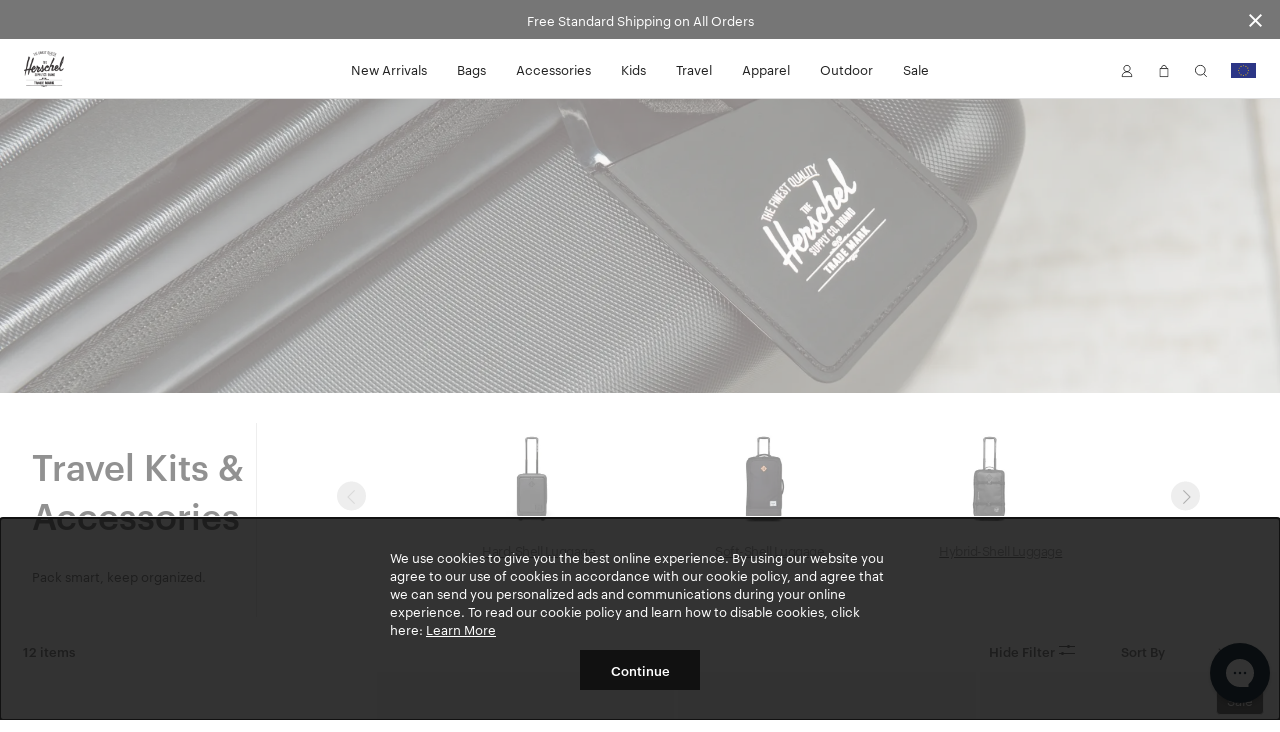

--- FILE ---
content_type: text/html; charset=UTF-8
request_url: https://herschel.eu/shop/welltravelled/travel-accessories
body_size: 36947
content:
<!DOCTYPE html>
<html lang="en-EU" class="no-js">

<head>

<meta charset="UTF-8"/>
<title>Travel Accessories | Herschel Supply Company</title>
<meta http-equiv="X-UA-Compatible" content="IE=edge"/>
<meta name="viewport" content="width=device-width, initial-scale=1"/>
<link rel="canonical" href="https://herschel.eu/shop/welltravelled/travel-accessories"/>
<meta name="description" content="Shop Travel Accessories at Herschel Supply Co. Functionality meets modern design. Free Shipping &amp; a Limited Lifetime Warranty."/>
<meta property="og:locale" content="en_EU"/>
<meta property="og:type" content="website"/>
<meta property="og:title" content="Travel Accessories | Herschel Supply Company"/>
<meta name="og:description" content="Shop Travel Accessories at Herschel Supply Co. Functionality meets modern design. Free Shipping &amp; a Limited Lifetime Warranty."/>
<meta name="og:url" content="https://herschel.eu/shop/welltravelled/travel-accessories"/>
<meta property="og:site_name" content="Herschel Supply Co."/>
<meta property="article:publisher" content="https://www.facebook.com/HerschelSupply"/>

<meta name="twitter:card" content="summary"/>
<meta name="twitter:site" content="@herschelsupply"/>
<meta name="twitter:domain" content="Herschel Supply Co."/>
<meta name="twitter:creator" content="@herschelsupply"/>

<link rel="icon" type="image/x-icon" href="/etc/designs/herschel/clientlibs/global/icons/favicon.ico" sizes="16x16"/>
<link rel="icon" type="image/x-icon" href="/etc/designs/herschel/clientlibs/global/icons/favicon-32.ico" sizes="32x32"/>
<link rel="apple-touch-icon" sizes="32x32" href="/etc/designs/herschel/clientlibs/global/icons/favicon-32.png"/>
<link rel="apple-touch-icon" sizes="57x57" href="/etc/designs/herschel/clientlibs/global/icons/favicon-57.png"/>
<link rel="apple-touch-icon" sizes="72x72" href="/etc/designs/herschel/clientlibs/global/icons/favicon-72.png"/>
<link rel="apple-touch-icon" sizes="114x114" href="/etc/designs/herschel/clientlibs/global/icons/favicon-114.png"/>
<link rel="apple-touch-icon" sizes="120x120" href="/etc/designs/herschel/clientlibs/global/icons/favicon-120.png"/>
<link rel="apple-touch-icon" sizes="144x144" href="/etc/designs/herschel/clientlibs/global/icons/favicon-144.png"/>
<link rel="apple-touch-icon" sizes="152x152" href="/etc/designs/herschel/clientlibs/global/icons/favicon-152.png"/>
<link rel="apple-touch-icon" sizes="180x180" href="/etc/designs/herschel/clientlibs/global/icons/favicon-180.png"/>
<link rel="apple-touch-icon" sizes="196x196" href="/etc/designs/herschel/clientlibs/global/icons/favicon-196.png"/>



<!-- Google Tag Manager -->
<script>
    // Load the datalayer to save concurrent access to the dataLayer variable
    var dataLayer = [{
        'category': '',
        'country': 'Europe',
        'countryCode': 'EU',
        'currency': 'EUR',
        'domain': window.location.host,
        'locale': 'en-EU',
        'pageTitle': 'Travel Accessories | Herschel Supply Company',
        'pageType': 'category',
        'store': 'herschel_eu'
    }];

    <!-- Google Tag Manager -->
        (function(w,d,s,l,i){w[l]=w[l]||[];w[l].push({'gtm.start':
        new Date().getTime(),event:'gtm.js'});var f=d.getElementsByTagName(s)[0],
        j=d.createElement(s),dl=l!='dataLayer'?'&l='+l:'';j.async=true;j.src=
        'https://www.googletagmanager.com/gtm.js?id='+i+dl;f.parentNode.insertBefore(j,f);
    })(window,document,'script','dataLayer',"GTM-5QCPCCW");
    <!-- End Google Tag Manager -->
</script>


    
        <link rel="alternate" href="https://herschel.eu/shop/welltravelled/travel-accessories" hreflang="en-ie"/>
    

    
        <link rel="alternate" href="https://herschel.com/shop/welltravelled/travel-accessories" hreflang="en-us"/>
    

    
        <link rel="alternate" href="https://herschel.ca/shop/welltravelled/travel-accessories" hreflang="en-ca"/>
    

    
        <link rel="alternate" href="https://herschel.eu/shop/welltravelled/travel-accessories" hreflang="en-ee"/>
    

    
        <link rel="alternate" href="https://herschel.eu/shop/welltravelled/travel-accessories" hreflang="en-mt"/>
    

    
        <link rel="alternate" href="https://herschel.com/shop/welltravelled/travel-accessories" hreflang="en-mx"/>
    

    
        <link rel="alternate" href="https://herschel.eu/shop/welltravelled/travel-accessories" hreflang="en-gr"/>
    

    
        <link rel="alternate" href="https://herschel.it/shop/welltravelled/travel-accessories" hreflang="en-it"/>
    

    
        <link rel="alternate" href="https://herschel.eu/shop/welltravelled/travel-accessories" hreflang="en-at"/>
    

    
        <link rel="alternate" href="https://herschel.eu/shop/welltravelled/travel-accessories" hreflang="en-cz"/>
    

    
        <link rel="alternate" href="https://herschel.eu/shop/welltravelled/travel-accessories" hreflang="en-cy"/>
    

    
        <link rel="alternate" href="https://herschel.eu/shop/welltravelled/travel-accessories" hreflang="en-ro"/>
    

    
        <link rel="alternate" href="https://herschel.eu/shop/welltravelled/travel-accessories" hreflang="en-pl"/>
    

    
        <link rel="alternate" href="https://herschelsupply.de/shop/welltravelled/travel-accessories" hreflang="de-de"/>
    

    
        <link rel="alternate" href="https://herschel.eu/shop/welltravelled/travel-accessories" hreflang="en-nl"/>
    

    
        <link rel="alternate" href="https://en.herschelsupply.de/shop/welltravelled/travel-accessories" hreflang="en-de"/>
    

    
        <link rel="alternate" href="https://herschel.eu/shop/welltravelled/travel-accessories" hreflang="en-be"/>
    

    
        <link rel="alternate" href="https://herschel.eu/shop/welltravelled/travel-accessories" hreflang="en-fi"/>
    

    
        <link rel="alternate" href="https://herschel.eu/shop/welltravelled/travel-accessories" hreflang="en-bg"/>
    

    
        <link rel="alternate" href="https://herschel.eu/shop/welltravelled/travel-accessories" hreflang="en-pt"/>
    

    
        <link rel="alternate" href="https://herschel.eu/shop/welltravelled/travel-accessories" hreflang="en-dk"/>
    

    
        <link rel="alternate" href="https://herschel.eu/shop/welltravelled/travel-accessories" hreflang="en-lu"/>
    

    
        <link rel="alternate" href="https://herschel.eu/shop/welltravelled/travel-accessories" hreflang="en-lt"/>
    

    
        <link rel="alternate" href="https://fr.herschel.ca/shop/welltravelled/travel-accessories" hreflang="fr-ca"/>
    

    
        <link rel="alternate" href="https://herschel.eu/shop/welltravelled/travel-accessories" hreflang="en-hr"/>
    

    
        <link rel="alternate" href="https://herschel.eu/shop/welltravelled/travel-accessories" hreflang="en-lv"/>
    

    
        <link rel="alternate" href="https://herschel.eu/shop/welltravelled/travel-accessories" hreflang="en-hu"/>
    

    
        <link rel="alternate" href="https://en.herschelsupply.fr/shop/welltravelled/travel-accessories" hreflang="en-fr"/>
    

    
        <link rel="alternate" href="https://herschel.eu/shop/welltravelled/travel-accessories" hreflang="en-se"/>
    

    
        <link rel="alternate" href="https://herschel.eu/shop/welltravelled/travel-accessories" hreflang="en-si"/>
    

    
        <link rel="alternate" href="https://herschelsupply.fr/shop/welltravelled/travel-accessories" hreflang="fr-fr"/>
    

    
        <link rel="alternate" href="https://herschel.eu/shop/welltravelled/travel-accessories" hreflang="en-sk"/>
    

    
        <link rel="alternate" href="https://herschelsupplyco.co.uk/shop/welltravelled/travel-accessories" hreflang="en-gb"/>
    




<link rel="stylesheet" href="/etc/designs/herschel/clientlibs/global.21c9c21c25d7e8ffd93e6eff2907151d.css" type="text/css"/>



<script type="text/javascript">
    window.HSCO = window.HSCO || {};
    window.HSCO.giftCardProductImage = "";

    window.hscoData = {
        'category': '',
        'country': 'Europe',
        'countryCode': 'EU',
        'currency': 'EUR',
        'domain': window.location.host,
        'locale': 'en-EU',
        'pageTitle': 'Travel Accessories | Herschel Supply Company',
        'pageType': 'category',
        'store': 'herschel_eu',
        'klaviyoEnabled': 'true' == 'true',
        'klaviyoTrackingEnabled': 'false' == 'true',
        'afterPayEnabled': 'false' == 'true',
        'gwpSku': '',
        'gwpName': '',
        'gwpOrderAmount': '',
        'compareResultPage': '/shop/product-compare-result',
        'algoliaIndexName': 'prod_herschel',
        'warrantyCaptchaEnabled': 'true' == 'true',
        'newSearchEnabled': 'true' == 'true',
        'webLoggerEnabled': 'false' == 'true',
        'reviewsVendor': 'yotpo'
    };
    window.google_tag_params = {};

    window.HERSCHEL_DOMAINMAP = {"EU":"https://herschel.eu","DE":"https://herschelsupply.de","GB":"https://herschelsupplyco.co.uk","IT":"https://herschel.it","FR":"https://herschelsupply.fr","US":"https://herschel.com","CA":"https://herschel.ca"};

    window.afterPayConfig = {
        'priceSelector': '.ap-price',
        'locale': 'en-EU',
        'currency': 'EUR',
        'minMaxThreshold': {'min': 100,'max': 200000},
        'showUpperLimit': false,
        'afterpayLogoColor': 'black'
    };

    window.COMMERCE_OPTIONS = {
        country: "/content/herschel/en_EU",
        store: "herschel_eu",
        shopify: {
            domain: "shop.herschel.eu",
            storefrontAccessToken: "e108abb0ddc6b3ba1bac3877fe3d022d",
            apiVersion: "2025-04"
        }
    };

    window.loopConfig = {
        "loopUrl":"https://returns.herschel.eu/?order={1}&email={2}",
        "finalSaleEnabled": "true" == "true"
    };

    window.gtmConfig = {
        "elevarEnabled" : "true" == "true",
        "aimerceEnabled" : "false" == "true"
    };

    window.yotpoConfig = {
        appKey: "W2BmcuPizKlCsnff44kjyGs9a8HjCtlMokBByPla"
    };

    window.klaviyoConfig = {
        siteId: "UJBk3A",
        apiVersion: "2024-05-15",
        listId: "VTfTrZ"
    };

    window.helpCenterConfig = {
        searchEnabled: "false" == "true"
    };
</script>


    <script type="text/javascript">
        window.ElevarDataLayer = window.ElevarDataLayer ?? [];
    </script>
    <script type="module">
        try {
            const response = await fetch("https://shopify-gtm-suite.getelevar.com/configs/d98af749e2761bcb41717de74e7c6d8392958909/config.json");
            const config = await response.json();
            const scriptUrl = config.script_src_custom_pages;
            if (scriptUrl) {
                const { handler } = await import(scriptUrl);
                await handler(config);
            }
        } catch (error) {
            console.error("Elevar Error:", error);
        }
    </script>





</head>



<body class="category bfx-price-container bfx-minicart-container ">

<script>
    var skinnyBannerEnabled = true
</script>


<noscript>
    <iframe src="https://www.googletagmanager.com/ns.html?id=GTM-5QCPCCW" height="0" width="0" style="display:none;visibility:hidden"></iframe>
</noscript>

    <a href="#regioncheck" class="accessible" data-modal="regioncheck" style="display:none;" aria-label="Select your region"></a>
    <!--			data-sly-test="true"-->
    <div id="regioncheck" class="modal modal--half region-modal regioncheck-modal text-grey4" data-modal="regioncheck" style="display: none;" data-default-region="EU" tabindex="0">
        <div class="modal__header">
            <h4 class="pull-left header-msg">Looks like you're in {}</h4>
            <button class="button h4 modal-close pull-right" aria-label="Close">
                <i class="btb bt-times"></i>
            </button>
        </div>
        <div class="modal__body">
            <div class="row">
                <div class="col-xs-12"><img src="" alt="" class="region-flag"/>
                    <a class="visit-msg h4" href="/">Visit {} site</a>
                </div>
                <div class="col-xs-7"><img src="" alt="" class="current-site-flag"/>
                    <a class="continue-msg h4" tabindex="0" role="button">Continue on current site</a>
                </div>
                
                    <div class="col-xs-5">
                        <a class="viewall-msg link--underline h4" href="/regions">View all regions</a>
                    </div>
                
            </div>
        </div>
    </div>

    <div class="h-wrapper" ng-app="hscoApp">
        
        
        

        
        




    
<script src="/etc/designs/herschel/clientlibs/vendors/jquery.e6c2415c0ace414e5153670314ce99a9.js"></script>
<script src="/etc/designs/herschel/clientlibs/vendors.dbbf1cf9fb87431721c8463d19e8c951.js"></script>
<script src="/etc/designs/herschel/clientlibs/components/skinny-banner.79231f80b2d6bb28b0a5e18af76cfdfe.js"></script>




<div class="skinny-banner-container " data-banner-id="06/01/2026 06:19:28">
  <div class="skinny-carousel ">
    
      <div class="skinny-slide">
        

        
          <div class="no-href">
            <p class="event">Free Standard Shipping on All Orders
              
            </p>
          </div>
        

      </div>
    
    
    
    
    
  </div>
  <button aria-label="Close announcement bar" class="btb bt-times close-skinny">
  </button>

</div>
<script>
  function getSkinnyCookie() {
    var key = 'skinnyCookie';
    var keyValue = document.cookie.match('(^|;) ?' + key + '=([^;]*)(;|$)');
    return keyValue ? decodeURIComponent(keyValue[2]) : null;
  }
  function getSkinnyId() {
    return document.querySelector(".skinny-banner-container").getAttribute('data-banner-id');
  }
  var skinnyCookie = getSkinnyCookie();
  var skinnyId = getSkinnyId();
  if (document.querySelector('.skinny-slide') && (!skinnyCookie || skinnyCookie != skinnyId)) {
    document.querySelector(".skinny-banner-container").classList.add('open');
    document.body.classList.add('skinny-banner-open');
    setTimeout(function() {
      document.body.classList.add('skinny-banner-loaded');
    }, 1);
  }
</script>
        

        
            
            




    
    
    



    
<script src="/etc/designs/herschel/clientlibs/angular.1c6485b894aa3ba9e9d177c3027dacdc.js"></script>




    
<script src="/etc/designs/herschel/clientlibs/components/checkout-angular.eb912537a0e08aff1466badf4f50234c.js"></script>





    <header class="header w2-header ">


  <!-- TODO LM delete inline CSS next sprint -->

  <div class="accessibility-statement" style="
     clip: rect(1px, 1px, 1px, 1px);
     clip-path: inset(50%);
     height: 1px;
     width: 1px;
     margin: -1px;
     overflow: hidden;
     padding: 0;
     position: absolute;
   ">
    <a class="clickable header-nav-link" style="position:static; width:auto; height:auto;" href="/website-accessibility">Website Accessibility</a>
  </div>
    <nav class="header__nav">
        <div class="header__menu-item header__menu-item--logo">
            <a class="header__logo" href="/" aria-label="Go to Herschel homepage"></a>
        </div>
        <div class="header__menu-item header__menu-item--nav tablet-hide">
            <ul class="header-list">
                <li class="header-menu section">
<!-- Header -->

  
  
  
  <a class="header-nav-link " href="/shop/collections/new-arrivals">New Arrivals</a>
  <a data-modal="r1845265732" class="hidden open-header-nav-modal" tabindex="0" role="button">New Arrivals</a>

  
  <div class="modal header-nav-modal nav-modal-has-image " data-modal="r1845265732" tabindex="0">
    <div class="nav-modal-container">
      
      <div class="nav-modal-container-column">
        <ul>
          <li class="nav-product-header"><h4>Categories</h4>
</li>
          <li>
            <ul>
              <li><a href="/shop/collections/new-arrivals/bags">Bags</a></li>
              
            
              <li><a href="/shop/collections/new-arrivals/travel">Travel</a></li>
              
            
              <li><a href="/shop/collections/new-arrivals/apparel">Apparel</a></li>
              
            
              <li><a href="/shop/collections/new-arrivals/accessories">Accessories</a></li>
              
            
              <li><a href="/shop/collections/new-arrivals/little-herschel">Little Herschel</a></li>
              
            
              <li><a href="/shop/collections/new-arrivals">Shop All</a></li>
              
            </ul>
          </li>
        </ul>
      </div>
    
      
      <div class="nav-modal-container-column">
        <ul>
          <li class="nav-product-header"><h4>Featured</h4>
</li>
          <li>
            <ul>
              <li><a href="/shop/collections/lego">Herschel x LEGO® Collection</a></li>
              
            
              <li><a href="/shop/collections/quilted">Quilted</a></li>
              
            
              <li><a href="/shop/collections/best-sellers">Best Sellers</a></li>
              
            
              <li><a href="/shop/welltravelled/luggage/hard-shell">Heritage Hardshell</a></li>
              
            
              <li><a href="/shop/collections/tech-backpacks-and-duffles">Tech Division</a></li>
              
            
              <li><a href="/shop/collections/weather-resistant">Weather Resistant</a></li>
              
            </ul>
          </li>
        </ul>
      </div>
    </div>

    
    <div class="nav-modal-image">
      
        <a>
          <img src="/content/dam/herschel/lifestyle/2026-s1/campaigns/new-year-mindset/collection/D-26-S1-New-Year-CLP-02.jpg.sthumbnails.original.webp" alt="A photo of the man getting out of a car holding a black Herschel Novel™ Duffle."/>
          <p class="h4 menu--link light">
            
            
          </p>
        </a>
      
    </div>
  </div>

<!-- Footer -->

</li>
<li class="header-menu section">
<!-- Header -->

  
  
  
  <a class="header-nav-link " href="/shop/bags">Bags</a>
  <a data-modal="r311701606" class="hidden open-header-nav-modal" tabindex="0" role="button">Bags</a>

  
  <div class="modal header-nav-modal nav-modal-has-image " data-modal="r311701606" tabindex="0">
    <div class="nav-modal-container">
      
      <div class="nav-modal-container-column">
        <ul>
          <li class="nav-product-header"><h4>Categories</h4>
</li>
          <li>
            <ul>
              <li><a href="/shop/backpacks">Backpacks</a></li>
              
            
              <li><a href="/shop/duffles">Duffles</a></li>
              
            
              <li><a href="/shop/totes">Totes</a></li>
              
            
              <li><a href="/shop/hip-packs">Hip Packs</a></li>
              
            
              <li><a href="/shop/messengers">Messengers</a></li>
              
            
              <li><a href="/shop/crossbodies">Crossbodies &amp; Slings</a></li>
              
            
              <li><a href="/shop/insulated">Cooler Bags</a></li>
              
            
              <li><a href="/shop/bags">Shop All</a></li>
              
            </ul>
          </li>
        </ul>
      </div>
    
      
      <div class="nav-modal-container-column">
        <ul>
          <li class="nav-product-header"><h4>Featured</h4>
</li>
          <li>
            <ul>
              <li><a href="/shop/collections/tech-backpacks-and-duffles">Tech Division</a></li>
              
            
              <li><a href="/shop/collections/lego">Herschel x LEGO® Collection</a></li>
              
            
              <li><a href="/shop/collections/liberty">Liberty Fabrics</a></li>
              
            
              <li><a href="/shop/collections/quilted">Quilted</a></li>
              
            
              <li><a href="/shop/collections/thomas-campbell">Thomas Campbell</a></li>
              
            
              <li><a href="/shop/collections/weather-resistant">Weather Resistant</a></li>
              
            
              <li><a href="/shop/collections/new-arrivals">New Arrivals</a></li>
              
            
              <li><a href="/shop/welltravelled/travel-system">Travel System</a></li>
              
            
              <li><a href="/shop/collections/best-sellers">Bestsellers</a></li>
              
            
              <li><a href="/shop/hard-shells/herschel-heritage-hardshell-pro-large-carry-on">Heritage Hardshell Pro</a></li>
              
            </ul>
          </li>
        </ul>
      </div>
    </div>

    
    <div class="nav-modal-image">
      
        <a>
          <img src="/content/dam/herschel/lifestyle/2026-s1/campaigns/new-year-mindset/nav/D-26-S1-New-Year-Nav_Tile-01.jpg.sthumbnails.original.webp" alt="A photo of the woman holding a black maia weekender duffle over her shoulder"/>
          <p class="h4 menu--link light">
            
            
          </p>
        </a>
      
    </div>
  </div>

<!-- Footer -->

</li>
<li class="header-menu section">
<!-- Header -->

  
  
  
  <a class="header-nav-link " href="/shop/accessories">Accessories</a>
  <a data-modal="r1313586215" class="hidden open-header-nav-modal" tabindex="0" role="button">Accessories</a>

  
  <div class="modal header-nav-modal nav-modal-has-image " data-modal="r1313586215" tabindex="0">
    <div class="nav-modal-container">
      
      <div class="nav-modal-container-column">
        <ul>
          <li class="nav-product-header"><h4>Categories</h4></li>
          <li>
            <ul>
              <li><a href="/shop/tech-sleeves">Laptop Sleeves</a></li>
              
            
              <li><a href="/shop/specialty/lunch-boxes">Lunch Boxes</a></li>
              
            
              <li><a href="/shop/pouches/pencil-cases">Pencil Cases</a></li>
              
            
              <li><a href="/shop/hip-packs">Hip Packs</a></li>
              
            
              <li><a href="/shop/crossbodies">Crossbodies &amp; Slings</a></li>
              
            
              <li><a href="/shop/wallets">Wallets</a></li>
              
            
              <li><a href="/shop/headwear">Headwear</a></li>
              
            
              <li><a href="/shop/welltravelled/travel-accessories">Travel Accessories</a></li>
              
            
              <li><a href="/shop/pouches">Pouches</a></li>
              
            
              <li><a href="/shop/drinkware">Water Bottles</a></li>
              
            
              <li><a href="/shop/accessories">Shop All</a></li>
              
            </ul>
          </li>
        </ul>
      </div>
    
      
      <div class="nav-modal-container-column">
        <ul>
          <li class="nav-product-header"><h4>Featured</h4>
</li>
          <li>
            <ul>
              <li><a href="/shop/collections/wet-weather">Wet Weather</a></li>
              
            
              <li><a href="/shop/collections/foundation">Foundation</a></li>
              
            
              <li><a href="/shop/collections/quilted">Quilted</a></li>
              
            
              <li><a href="/shop/collections/lego">Herschel x LEGO® Collection</a></li>
              
            
              <li><a href="/shop/collections/tech-backpacks-and-duffles">Tech Division</a></li>
              
            
              <li><a href="/shop/hard-shells/herschel-heritage-hardshell-pro-large-carry-on">Heritage Hardshell Pro</a></li>
              
            
              <li><a href="/shop/welltravelled/travel-system">Travel System</a></li>
              
            
              <li><a href="/shop/collections/new-arrivals">New Arrivals</a></li>
              
            
              <li><a href="/shop/collections/best-sellers">Bestsellers</a></li>
              
            </ul>
          </li>
        </ul>
      </div>
    </div>

    
    <div class="nav-modal-image">
      
        <a>
          <img src="/content/dam/herschel/lifestyle/2024-s3/D-24-S3-Accessories-Nav_Tile-01..jpg.sthumbnails.original.webp" alt="a pile of full kyoto packing cubes sit in a cart at a laundromat"/>
          <p class="h4 menu--link light">
            
            
          </p>
        </a>
      
    </div>
  </div>

<!-- Footer -->

</li>
<li class="header-menu section">
<!-- Header -->

  
  
  
  <a class="header-nav-link " href="/shop/kids">Kids</a>
  <a data-modal="r1547322489" class="hidden open-header-nav-modal" tabindex="0" role="button">Kids</a>

  
  <div class="modal header-nav-modal nav-modal-has-image " data-modal="r1547322489" tabindex="0">
    <div class="nav-modal-container">
      
      <div class="nav-modal-container-column">
        <ul>
          <li class="nav-product-header"><h4>Categories</h4></li>
          <li>
            <ul>
              <li><a href="/shop/kids/backpacks">Backpacks</a></li>
              
            
              <li><a href="/shop/specialty/lunch-boxes">Lunch Boxes</a></li>
              
            
              <li><a href="/shop/pouches/pencil-cases">Pencil Cases</a></li>
              
            
              <li><a href="/shop/kids/headwear">Headwear</a></li>
              
            
              <li><a href="/shop/kids/hip-packs-crossbodies">Hip Packs/Crossbodies</a></li>
              
            
              <li><a href="/shop/duffles/herschel-classic-duffle-little-herschel">Duffles</a></li>
              
            
              <li><a href="/shop/kids/diaper-bags">Diaper Bags</a></li>
              
            
              <li><a href="/shop/kids/apparel">Apparel</a></li>
              
            
              <li><a href="/shop/kids">Shop All</a></li>
              
            </ul>
          </li>
        </ul>
      </div>
    
      
      <div class="nav-modal-container-column">
        <ul>
          <li class="nav-product-header"><h4>Featured</h4>
</li>
          <li>
            <ul>
              <li><a href="/shop/kids/baby">Baby (ages 0-2)</a></li>
              
            
              <li><a href="/shop/kids/kids">Kids (ages 3-7)</a></li>
              
            
              <li><a href="/shop/kids/youth">Youth (ages 8-12)</a></li>
              
            </ul>
          </li>
        </ul>
      </div>
    </div>

    
    <div class="nav-modal-image">
      
        <a>
          <img src="/content/dam/herschel/lifestyle/2023-s3/new-classics/nav-tiles/D-S3-23-New-Classics-Nav-Tile-Little-Herschel-2.jpg.sthumbnails.original.webp" alt="a child stands in front of a white background with a black heritage youth backpack on "/>
          <p class="h4 menu--link light">
            
            
          </p>
        </a>
      
    </div>
  </div>

<!-- Footer -->

</li>
<li class="header-menu section">
<!-- Header -->

  
  
  
  <a class="header-nav-link " href="/shop/welltravelled">Travel</a>
  <a data-modal="r263583963" class="hidden open-header-nav-modal" tabindex="0" role="button">Travel</a>

  
  <div class="modal header-nav-modal nav-modal-has-image " data-modal="r263583963" tabindex="0">
    <div class="nav-modal-container">
      
      <div class="nav-modal-container-column">
        <ul>
          <li class="nav-product-header"><h4>Categories</h4>
</li>
          <li>
            <ul>
              <li><a href="/shop/welltravelled/luggage/hard-shell">Hardshell Luggage</a></li>
              
            
              <li><a href="/shop/welltravelled/luggage/soft-shell">Softshell Luggage</a></li>
              
            
              <li><a href="/shop/welltravelled/luggage/hybrid">Hybrid-Shell Luggage</a></li>
              
            
              <li><a href="/shop/outdoor/luggage">Outdoor Rollers</a></li>
              
            
              <li><a href="/shop/welltravelled/travel-duffles">Travel Duffle Bags</a></li>
              
            
              <li><a href="/shop/welltravelled/trolley-sleeve-bags">Trolley Sleeve Bags</a></li>
              
            
              <li><a href="/shop/welltravelled/travel-accessories/toiletry-kits">Toiletry Kits</a></li>
              
            
              <li><a href="/shop/welltravelled/travel-accessories">Travel Accessories</a></li>
              
            
              <li><a href="/shop/organizers/kyoto-packing-cubes">Packing Cubes</a></li>
              
            
              <li><a href="/shop/welltravelled">Shop All</a></li>
              
            </ul>
          </li>
        </ul>
      </div>
    
      
      <div class="nav-modal-container-column">
        <ul>
          <li class="nav-product-header"><h4>Featured</h4>
</li>
          <li>
            <ul>
              <li><a href="/shop/collections/lego">Herschel x LEGO® Collection</a></li>
              
            
              <li><a href="/shop/collections/tech-backpacks-and-duffles">Tech Division</a></li>
              
            
              <li><a href="/shop/collections/liberty">Liberty Fabrics</a></li>
              
            
              <li><a href="/shop/collections/quilted">Quilted</a></li>
              
            
              <li><a href="/shop/collections/thomas-campbell">Thomas Campbell</a></li>
              
            
              <li><a href="/shop/collections/weather-resistant">Weather Resistant</a></li>
              
            
              <li><a href="/shop/welltravelled/travel-system">Travel System</a></li>
              
            
              <li><a href="/shop/hard-shells/herschel-heritage-hardshell-pro-large-carry-on">Heritage Hardshell Pro</a></li>
              
            
              <li><a href="/shop/collections/best-sellers">Bestsellers</a></li>
              
            
              <li><a href="/shop/collections/new-arrivals">New Arrivals</a></li>
              
            </ul>
          </li>
        </ul>
      </div>
    </div>

    
    <div class="nav-modal-image">
      
        <a>
          <img src="/content/dam/herschel/lifestyle/2025-s1/campaigns/travel/nav-tiles/D-25-S1-Travel-Nav_Tile.jpg.sthumbnails.original.webp" alt="a heritage hardshell suitcase with a novel duffle on it sits in front of a building"/>
          <p class="h4 menu--link light">
            
            
          </p>
        </a>
      
    </div>
  </div>

<!-- Footer -->

</li>
<li class="header-menu section">
<!-- Header -->

  
  
  
  <a class="header-nav-link " href="/shop/apparel">Apparel</a>
  <a data-modal="r1035824754" class="hidden open-header-nav-modal" tabindex="0" role="button">Apparel</a>

  
  <div class="modal header-nav-modal nav-modal-has-image " data-modal="r1035824754" tabindex="0">
    <div class="nav-modal-container">
      
      <div class="nav-modal-container-column">
        <ul>
          <li class="nav-product-header"><h4>Men's</h4></li>
          <li>
            <ul>
              <li><a href="/shop/mens/tees-tshirts">Tees</a></li>
              
            
              <li><a href="/shop/mens/button-shirts-flannel-oxford">Shirts</a></li>
              
            
              <li><a href="/shop/mens/sweats">Sweats</a></li>
              
            
              <li><a href="/shop/mens/outerwear">Jackets</a></li>
              
            
              <li><a href="/shop/mens/rainwear">Rainwear</a></li>
              
            
              <li><a href="/shop/mens/bottoms">Bottoms</a></li>
              
            
              <li><a href="/shop/headwear">Headwear</a></li>
              
            
              <li><a href="/shop/mens/all">Shop All</a></li>
              
            </ul>
          </li>
        </ul>
      </div>
    
      
      <div class="nav-modal-container-column">
        <ul>
          <li class="nav-product-header"><h4>Women's</h4></li>
          <li>
            <ul>
              <li><a href="/shop/womens/tees-tshirts">Tees</a></li>
              
            
              <li><a href="/shop/womens/sweats">Sweats</a></li>
              
            
              <li><a href="/shop/womens/outerwear">Jackets</a></li>
              
            
              <li><a href="/shop/womens/rainwear">Rainwear</a></li>
              
            
              <li><a href="/shop/womens/bottoms">Bottoms</a></li>
              
            
              <li><a href="/shop/headwear">Headwear</a></li>
              
            
              <li><a href="/shop/womens/all">Shop All</a></li>
              
            </ul>
          </li>
        </ul>
      </div>
    </div>

    
    <div class="nav-modal-image">
      
        <a>
          <img src="/content/dam/herschel/lifestyle/2024-s1/campaigns/lookbook/nav-tiles/D-24-S1-Spring2024_Lookbook-Nav_Tile-02.jpg.sthumbnails.original.webp" alt="a man in a black classic hoodie sits on top of an old CRT tv"/>
          <p class="h4 menu--link light">
            
            
          </p>
        </a>
      
    </div>
  </div>

<!-- Footer -->

</li>
<li class="header-menu section">
<!-- Header -->

  
  
  
  <a class="header-nav-link " href="/shop/collections/outdoor">Outdoor</a>
  <a data-modal="r1733340201" class="hidden open-header-nav-modal" tabindex="0" role="button">Outdoor</a>

  
  <div class="modal header-nav-modal nav-modal-has-image " data-modal="r1733340201" tabindex="0">
    <div class="nav-modal-container">
      
      <div class="nav-modal-container-column">
        <ul>
          <li class="nav-product-header"><h4>Categories</h4>
</li>
          <li>
            <ul>
              <li><a href="/shop/outdoor/backpacks">Backpacks</a></li>
              
            
              <li><a href="/shop/outdoor/duffles">Duffles</a></li>
              
            
              <li><a href="/shop/outdoor/luggage">Luggage &amp; Rollers</a></li>
              
            
              <li><a href="/shop/outdoor/dry-bags">Dry Bags</a></li>
              
            
              <li><a href="/shop/outdoor/surf">Surf</a></li>
              
            
              <li><a href="/shop/outdoor/totes">Totes</a></li>
              
            
              <li><a href="/shop/outdoor/accessories">Hip Packs</a></li>
              
            
              <li><a href="/shop/outdoor/apparel/mens">Men&#39;s Apparel</a></li>
              
            
              <li><a href="/shop/outdoor/apparel/womens">Women&#39;s Apparel</a></li>
              
            
              <li><a href="/shop/outdoor">Shop All</a></li>
              
            </ul>
          </li>
        </ul>
      </div>
    
      
      <div class="nav-modal-container-column">
        <ul>
          <li class="nav-product-header"><h4>Activities</h4></li>
          <li>
            <ul>
              <li><a href="/shop/outdoor?activity=herschel%3Aproduct%2Factivity%2Fwater">Water</a></li>
              
            
              <li><a href="/shop/outdoor?activity=herschel%3Aproduct%2Factivity%2Fsnow">Snow</a></li>
              
            
              <li><a href="/shop/outdoor?activity=herschel%3Aproduct%2Factivity%2Ftrail">Trail</a></li>
              
            
              <li><a href="/shop/outdoor?activity=herschel%3Aproduct%2Factivity%2Ftravel">Travel</a></li>
              
            </ul>
          </li>
        </ul>
      </div>
    </div>

    
    <div class="nav-modal-image">
      
        <a>
          <img src="/content/dam/herschel/lifestyle/2025-s3/campaigns/outdoor-moonbeam/nav-tiles/D-25-S3-Outdoor-Moonbeam-NAVTILE-02.jpg.sthumbnails.original.webp" alt="The All Season Backpack in Moonbeam on the snowy ground"/>
          <p class="h4 menu--link light">
            
            
          </p>
        </a>
      
    </div>
  </div>

<!-- Footer -->

</li>
<li class="header-menu section">
<!-- Header -->

  
  
  
  <a class="header-nav-link " href="/shop/collections/sale">Sale</a>
  <a data-modal="r1495677462" class="hidden open-header-nav-modal" tabindex="0" role="button">Sale</a>

  
  <div class="modal header-nav-modal nav-modal-has-image " data-modal="r1495677462" tabindex="0">
    <div class="nav-modal-container">
      
      <div class="nav-modal-container-column">
        <ul>
          <li class="nav-product-header"><h4>Categories</h4>
</li>
          <li>
            <ul>
              <li><a href="/shop/collections/sale/bags">Bags</a></li>
              
            
              <li><a href="/shop/collections/sale/travel">Travel</a></li>
              
            
              <li><a href="/shop/collections/sale/headwear">Headwear</a></li>
              
            
              <li><a href="/shop/collections/sale/apparel">Apparel</a></li>
              
            
              <li><a href="/shop/collections/sale/accessories">Accessories</a></li>
              
            
              <li><a href="/shop/collections/sale/little-herschel">Little Herschel</a></li>
              
            
              <li><a href="/shop/collections/sale/last-chance">Last Chance</a></li>
              
            
              <li><a href="/shop/collections/sale">Shop All</a></li>
              
            </ul>
          </li>
        </ul>
      </div>
    </div>

    
    <div class="nav-modal-image">
      
        <a>
          <img src="/content/dam/herschel/lifestyle/2024-s1/campaigns/lookbook/nav-tiles/D-24-S1-Spring2024_Lookbook-Nav_Tile-Sale.jpg.sthumbnails.original.webp" alt="A wacky waving inflatable arm tube man standing in front of a carnival"/>
          <p class="h4 menu--link light">
            
            
          </p>
        </a>
      
    </div>
  </div>

<!-- Footer -->

</li>


            </ul>
        </div>
        <div class="header__menu-item header__menu-item--icons">
          <a data-modal="account" class="header__menu-link header__menu-link--icons clickable tablet-hide" tabindex="0" role="button" aria-label="Account">
            <i class="w2-icon w2-user header__nav-icon" title="Account"></i>
            <i class="w2-icon w2-close header__close-icon" title="Close"></i>
          </a>

           <div class="modal modal-screen-takeover sign-in-listener " data-modal="account">
                <div class="account-mini-modal no-arrow">
                    <div class="item hide-signed-in">
                        <a href="/shop/account"><i class="w2-icon w2-user"></i> Sign in</a>
                    </div>
                    <div class="item hide-signed-out">
                        <a href="/shop/account"><i class="w2-icon w2-orders"></i> Orders</a>
                    </div>
                    <div class="item hide-signed-out">
                        <a href="/shop/account"><i class="w2-icon w2-settings"></i> Account</a>
                    </div>
                    <div class="item hide-signed-out">
                        <a class="hsco-account-signout clickable" tabindex="0" role="button"><i class="w2-icon w2-close"></i> Sign out</a>
                    </div>
                </div>
            </div>

          <a data-modal="cart" class="header__menu-link header__menu-link--icons accessible" tabindex="0" role="button" aria-label="Cart">
            <i class="w2-icon w2-shopping-cart header__nav-icon" title="Cart"></i>
            <i class="w2-icon w2-close header__close-icon" title="Close"></i>
            <sup></sup>
          </a>

          <a data-modal="search" class="header__menu-link header__menu-link--icons accessible" tabindex="0" role="button" aria-label="Search">
            <i class="w2-icon w2-search header__nav-icon" title="Search"></i>
            <i class="w2-icon w2-close header__close-icon hide-close-icon" title="Close"></i>
          </a>

          <div class="header__menu-link header__menu-link--icons">
            <span class="region-selector region-selector-component">


<a href="#region-modal" class="link-hover--underline accessible" data-modal="region"> <span class="sm-hide">Change Region: </span><span class="region-selected">
<span class="sm-hide">Europe </span><img src="/content/dam/herschel/flags/EU.svg" alt="Europe" class="region-flag"/></span>
</a>

</span>

        </div>

          
            <a data-modal="mobile" class="header__menu-link header__menu-link--icons lg-hide header__hamburger" href="#" aria-label="Menu">
                <span></span>
            </a>
          
        </div>
    </nav>


</header>




<div class="modal modal-screen-takeover lg-hide sign-in-listener " data-modal="mobile">
  <div class="back-button-container">
      <i class="btb bt-md bt-arrow-left"></i>
  </div>
  <div class="modal__mobile_container">
      <ul class="header-list">
          <li class="header-menu section">
<section>
	<a class="clickable section-link " href="/shop/collections/new-arrivals">New Arrivals
	</a>
	<ul class="department-container">
		<li class="department">
		<ul>
			<li class="department-title"><h4>Categories</h4>
</li>
			
				<li class="sub-category"><a href="/shop/collections/new-arrivals/bags">Bags</a></li>
				
			
				<li class="sub-category"><a href="/shop/collections/new-arrivals/travel">Travel</a></li>
				
			
				<li class="sub-category"><a href="/shop/collections/new-arrivals/apparel">Apparel</a></li>
				
			
				<li class="sub-category"><a href="/shop/collections/new-arrivals/accessories">Accessories</a></li>
				
			
				<li class="sub-category"><a href="/shop/collections/new-arrivals/little-herschel">Little Herschel</a></li>
				
			
				<li class="sub-category"><a href="/shop/collections/new-arrivals">Shop All</a></li>
				
			
		</ul>
		</li>
	
		<li class="department">
		<ul>
			<li class="department-title"><h4>Featured</h4>
</li>
			
				<li class="sub-category"><a href="/shop/collections/lego">Herschel x LEGO® Collection</a></li>
				
			
				<li class="sub-category"><a href="/shop/collections/quilted">Quilted</a></li>
				
			
				<li class="sub-category"><a href="/shop/collections/best-sellers">Best Sellers</a></li>
				
			
				<li class="sub-category"><a href="/shop/welltravelled/luggage/hard-shell">Heritage Hardshell</a></li>
				
			
				<li class="sub-category"><a href="/shop/collections/tech-backpacks-and-duffles">Tech Division</a></li>
				
			
				<li class="sub-category"><a href="/shop/collections/weather-resistant">Weather Resistant</a></li>
				
			
		</ul>
		</li>
	</ul>
</section>
</li>
<li class="header-menu section">
<section>
	<a class="clickable section-link " href="/shop/bags">Bags
	</a>
	<ul class="department-container">
		<li class="department">
		<ul>
			<li class="department-title"><h4>Categories</h4>
</li>
			
				<li class="sub-category"><a href="/shop/backpacks">Backpacks</a></li>
				
			
				<li class="sub-category"><a href="/shop/duffles">Duffles</a></li>
				
			
				<li class="sub-category"><a href="/shop/totes">Totes</a></li>
				
			
				<li class="sub-category"><a href="/shop/hip-packs">Hip Packs</a></li>
				
			
				<li class="sub-category"><a href="/shop/messengers">Messengers</a></li>
				
			
				<li class="sub-category"><a href="/shop/crossbodies">Crossbodies &amp; Slings</a></li>
				
			
				<li class="sub-category"><a href="/shop/insulated">Cooler Bags</a></li>
				
			
				<li class="sub-category"><a href="/shop/bags">Shop All</a></li>
				
			
		</ul>
		</li>
	
		<li class="department">
		<ul>
			<li class="department-title"><h4>Featured</h4>
</li>
			
				<li class="sub-category"><a href="/shop/collections/tech-backpacks-and-duffles">Tech Division</a></li>
				
			
				<li class="sub-category"><a href="/shop/collections/lego">Herschel x LEGO® Collection</a></li>
				
			
				<li class="sub-category"><a href="/shop/collections/liberty">Liberty Fabrics</a></li>
				
			
				<li class="sub-category"><a href="/shop/collections/quilted">Quilted</a></li>
				
			
				<li class="sub-category"><a href="/shop/collections/thomas-campbell">Thomas Campbell</a></li>
				
			
				<li class="sub-category"><a href="/shop/collections/weather-resistant">Weather Resistant</a></li>
				
			
				<li class="sub-category"><a href="/shop/collections/new-arrivals">New Arrivals</a></li>
				
			
				<li class="sub-category"><a href="/shop/welltravelled/travel-system">Travel System</a></li>
				
			
				<li class="sub-category"><a href="/shop/collections/best-sellers">Bestsellers</a></li>
				
			
				<li class="sub-category"><a href="/shop/hard-shells/herschel-heritage-hardshell-pro-large-carry-on">Heritage Hardshell Pro</a></li>
				
			
		</ul>
		</li>
	</ul>
</section>
</li>
<li class="header-menu section">
<section>
	<a class="clickable section-link " href="/shop/accessories">Accessories
	</a>
	<ul class="department-container">
		<li class="department">
		<ul>
			<li class="department-title"><h4>Categories</h4></li>
			
				<li class="sub-category"><a href="/shop/tech-sleeves">Laptop Sleeves</a></li>
				
			
				<li class="sub-category"><a href="/shop/specialty/lunch-boxes">Lunch Boxes</a></li>
				
			
				<li class="sub-category"><a href="/shop/pouches/pencil-cases">Pencil Cases</a></li>
				
			
				<li class="sub-category"><a href="/shop/hip-packs">Hip Packs</a></li>
				
			
				<li class="sub-category"><a href="/shop/crossbodies">Crossbodies &amp; Slings</a></li>
				
			
				<li class="sub-category"><a href="/shop/wallets">Wallets</a></li>
				
			
				<li class="sub-category"><a href="/shop/headwear">Headwear</a></li>
				
			
				<li class="sub-category"><a href="/shop/welltravelled/travel-accessories">Travel Accessories</a></li>
				
			
				<li class="sub-category"><a href="/shop/pouches">Pouches</a></li>
				
			
				<li class="sub-category"><a href="/shop/drinkware">Water Bottles</a></li>
				
			
				<li class="sub-category"><a href="/shop/accessories">Shop All</a></li>
				
			
		</ul>
		</li>
	
		<li class="department">
		<ul>
			<li class="department-title"><h4>Featured</h4>
</li>
			
				<li class="sub-category"><a href="/shop/collections/wet-weather">Wet Weather</a></li>
				
			
				<li class="sub-category"><a href="/shop/collections/foundation">Foundation</a></li>
				
			
				<li class="sub-category"><a href="/shop/collections/quilted">Quilted</a></li>
				
			
				<li class="sub-category"><a href="/shop/collections/lego">Herschel x LEGO® Collection</a></li>
				
			
				<li class="sub-category"><a href="/shop/collections/tech-backpacks-and-duffles">Tech Division</a></li>
				
			
				<li class="sub-category"><a href="/shop/hard-shells/herschel-heritage-hardshell-pro-large-carry-on">Heritage Hardshell Pro</a></li>
				
			
				<li class="sub-category"><a href="/shop/welltravelled/travel-system">Travel System</a></li>
				
			
				<li class="sub-category"><a href="/shop/collections/new-arrivals">New Arrivals</a></li>
				
			
				<li class="sub-category"><a href="/shop/collections/best-sellers">Bestsellers</a></li>
				
			
		</ul>
		</li>
	</ul>
</section>
</li>
<li class="header-menu section">
<section>
	<a class="clickable section-link " href="/shop/kids">Kids
	</a>
	<ul class="department-container">
		<li class="department">
		<ul>
			<li class="department-title"><h4>Categories</h4></li>
			
				<li class="sub-category"><a href="/shop/kids/backpacks">Backpacks</a></li>
				
			
				<li class="sub-category"><a href="/shop/specialty/lunch-boxes">Lunch Boxes</a></li>
				
			
				<li class="sub-category"><a href="/shop/pouches/pencil-cases">Pencil Cases</a></li>
				
			
				<li class="sub-category"><a href="/shop/kids/headwear">Headwear</a></li>
				
			
				<li class="sub-category"><a href="/shop/kids/hip-packs-crossbodies">Hip Packs/Crossbodies</a></li>
				
			
				<li class="sub-category"><a href="/shop/duffles/herschel-classic-duffle-little-herschel">Duffles</a></li>
				
			
				<li class="sub-category"><a href="/shop/kids/diaper-bags">Diaper Bags</a></li>
				
			
				<li class="sub-category"><a href="/shop/kids/apparel">Apparel</a></li>
				
			
				<li class="sub-category"><a href="/shop/kids">Shop All</a></li>
				
			
		</ul>
		</li>
	
		<li class="department">
		<ul>
			<li class="department-title"><h4>Featured</h4>
</li>
			
				<li class="sub-category"><a href="/shop/kids/baby">Baby (ages 0-2)</a></li>
				
			
				<li class="sub-category"><a href="/shop/kids/kids">Kids (ages 3-7)</a></li>
				
			
				<li class="sub-category"><a href="/shop/kids/youth">Youth (ages 8-12)</a></li>
				
			
		</ul>
		</li>
	</ul>
</section>
</li>
<li class="header-menu section">
<section>
	<a class="clickable section-link " href="/shop/welltravelled">Travel
	</a>
	<ul class="department-container">
		<li class="department">
		<ul>
			<li class="department-title"><h4>Categories</h4>
</li>
			
				<li class="sub-category"><a href="/shop/welltravelled/luggage/hard-shell">Hardshell Luggage</a></li>
				
			
				<li class="sub-category"><a href="/shop/welltravelled/luggage/soft-shell">Softshell Luggage</a></li>
				
			
				<li class="sub-category"><a href="/shop/welltravelled/luggage/hybrid">Hybrid-Shell Luggage</a></li>
				
			
				<li class="sub-category"><a href="/shop/outdoor/luggage">Outdoor Rollers</a></li>
				
			
				<li class="sub-category"><a href="/shop/welltravelled/travel-duffles">Travel Duffle Bags</a></li>
				
			
				<li class="sub-category"><a href="/shop/welltravelled/trolley-sleeve-bags">Trolley Sleeve Bags</a></li>
				
			
				<li class="sub-category"><a href="/shop/welltravelled/travel-accessories/toiletry-kits">Toiletry Kits</a></li>
				
			
				<li class="sub-category"><a href="/shop/welltravelled/travel-accessories">Travel Accessories</a></li>
				
			
				<li class="sub-category"><a href="/shop/organizers/kyoto-packing-cubes">Packing Cubes</a></li>
				
			
				<li class="sub-category"><a href="/shop/welltravelled">Shop All</a></li>
				
			
		</ul>
		</li>
	
		<li class="department">
		<ul>
			<li class="department-title"><h4>Featured</h4>
</li>
			
				<li class="sub-category"><a href="/shop/collections/lego">Herschel x LEGO® Collection</a></li>
				
			
				<li class="sub-category"><a href="/shop/collections/tech-backpacks-and-duffles">Tech Division</a></li>
				
			
				<li class="sub-category"><a href="/shop/collections/liberty">Liberty Fabrics</a></li>
				
			
				<li class="sub-category"><a href="/shop/collections/quilted">Quilted</a></li>
				
			
				<li class="sub-category"><a href="/shop/collections/thomas-campbell">Thomas Campbell</a></li>
				
			
				<li class="sub-category"><a href="/shop/collections/weather-resistant">Weather Resistant</a></li>
				
			
				<li class="sub-category"><a href="/shop/welltravelled/travel-system">Travel System</a></li>
				
			
				<li class="sub-category"><a href="/shop/hard-shells/herschel-heritage-hardshell-pro-large-carry-on">Heritage Hardshell Pro</a></li>
				
			
				<li class="sub-category"><a href="/shop/collections/best-sellers">Bestsellers</a></li>
				
			
				<li class="sub-category"><a href="/shop/collections/new-arrivals">New Arrivals</a></li>
				
			
		</ul>
		</li>
	</ul>
</section>
</li>
<li class="header-menu section">
<section>
	<a class="clickable section-link " href="/shop/apparel">Apparel
	</a>
	<ul class="department-container">
		<li class="department">
		<ul>
			<li class="department-title"><h4>Men's</h4></li>
			
				<li class="sub-category"><a href="/shop/mens/tees-tshirts">Tees</a></li>
				
			
				<li class="sub-category"><a href="/shop/mens/button-shirts-flannel-oxford">Shirts</a></li>
				
			
				<li class="sub-category"><a href="/shop/mens/sweats">Sweats</a></li>
				
			
				<li class="sub-category"><a href="/shop/mens/outerwear">Jackets</a></li>
				
			
				<li class="sub-category"><a href="/shop/mens/rainwear">Rainwear</a></li>
				
			
				<li class="sub-category"><a href="/shop/mens/bottoms">Bottoms</a></li>
				
			
				<li class="sub-category"><a href="/shop/headwear">Headwear</a></li>
				
			
				<li class="sub-category"><a href="/shop/mens/all">Shop All</a></li>
				
			
		</ul>
		</li>
	
		<li class="department">
		<ul>
			<li class="department-title"><h4>Women's</h4></li>
			
				<li class="sub-category"><a href="/shop/womens/tees-tshirts">Tees</a></li>
				
			
				<li class="sub-category"><a href="/shop/womens/sweats">Sweats</a></li>
				
			
				<li class="sub-category"><a href="/shop/womens/outerwear">Jackets</a></li>
				
			
				<li class="sub-category"><a href="/shop/womens/rainwear">Rainwear</a></li>
				
			
				<li class="sub-category"><a href="/shop/womens/bottoms">Bottoms</a></li>
				
			
				<li class="sub-category"><a href="/shop/headwear">Headwear</a></li>
				
			
				<li class="sub-category"><a href="/shop/womens/all">Shop All</a></li>
				
			
		</ul>
		</li>
	</ul>
</section>
</li>
<li class="header-menu section">
<section>
	<a class="clickable section-link " href="/shop/collections/outdoor">Outdoor
	</a>
	<ul class="department-container">
		<li class="department">
		<ul>
			<li class="department-title"><h4>Categories</h4>
</li>
			
				<li class="sub-category"><a href="/shop/outdoor/backpacks">Backpacks</a></li>
				
			
				<li class="sub-category"><a href="/shop/outdoor/duffles">Duffles</a></li>
				
			
				<li class="sub-category"><a href="/shop/outdoor/luggage">Luggage &amp; Rollers</a></li>
				
			
				<li class="sub-category"><a href="/shop/outdoor/dry-bags">Dry Bags</a></li>
				
			
				<li class="sub-category"><a href="/shop/outdoor/surf">Surf</a></li>
				
			
				<li class="sub-category"><a href="/shop/outdoor/totes">Totes</a></li>
				
			
				<li class="sub-category"><a href="/shop/outdoor/accessories">Hip Packs</a></li>
				
			
				<li class="sub-category"><a href="/shop/outdoor/apparel/mens">Men&#39;s Apparel</a></li>
				
			
				<li class="sub-category"><a href="/shop/outdoor/apparel/womens">Women&#39;s Apparel</a></li>
				
			
				<li class="sub-category"><a href="/shop/outdoor">Shop All</a></li>
				
			
		</ul>
		</li>
	
		<li class="department">
		<ul>
			<li class="department-title"><h4>Activities</h4></li>
			
				<li class="sub-category"><a href="/shop/outdoor?activity=herschel%3Aproduct%2Factivity%2Fwater">Water</a></li>
				
			
				<li class="sub-category"><a href="/shop/outdoor?activity=herschel%3Aproduct%2Factivity%2Fsnow">Snow</a></li>
				
			
				<li class="sub-category"><a href="/shop/outdoor?activity=herschel%3Aproduct%2Factivity%2Ftrail">Trail</a></li>
				
			
				<li class="sub-category"><a href="/shop/outdoor?activity=herschel%3Aproduct%2Factivity%2Ftravel">Travel</a></li>
				
			
		</ul>
		</li>
	</ul>
</section>
</li>
<li class="header-menu section">
<section>
	<a class="clickable section-link " href="/shop/collections/sale">Sale
	</a>
	<ul class="department-container">
		<li class="department">
		<ul>
			<li class="department-title"><h4>Categories</h4>
</li>
			
				<li class="sub-category"><a href="/shop/collections/sale/bags">Bags</a></li>
				
			
				<li class="sub-category"><a href="/shop/collections/sale/travel">Travel</a></li>
				
			
				<li class="sub-category"><a href="/shop/collections/sale/headwear">Headwear</a></li>
				
			
				<li class="sub-category"><a href="/shop/collections/sale/apparel">Apparel</a></li>
				
			
				<li class="sub-category"><a href="/shop/collections/sale/accessories">Accessories</a></li>
				
			
				<li class="sub-category"><a href="/shop/collections/sale/little-herschel">Little Herschel</a></li>
				
			
				<li class="sub-category"><a href="/shop/collections/sale/last-chance">Last Chance</a></li>
				
			
				<li class="sub-category"><a href="/shop/collections/sale">Shop All</a></li>
				
			
		</ul>
		</li>
	</ul>
</section>
</li>


      </ul>
    <section class="m-t-3 h2m">
      <a class="clickable section-link" tabindex="0" role="button">Account</a>
      <ul>
        <li><a class="hide-signed-in" href="/shop/account">Sign in</a></li>
        <li><a class="hide-signed-out" href="/shop/account">Orders</a></li>
        <li><a class="hide-signed-out" href="/shop/account">Account</a></li>
        <li><a class="hide-signed-out hsco-account-signout clickable" tabindex="0" role="button">Sign out</a></li>
      </ul>
    </section>
  </div>
</div>

<div class="modal modal--full modal--expanding search-results-modal modal-screen-takeover new-search-bar " data-modal="search" data-modal-type="search">
    <!-- Change the search page according to the country flag -->
    
        <!-- This is the new search modal which will be featuring suggestions along with the products -->



    
<script src="/etc/designs/herschel/clientlibs/components/new-search.fbab09664f04a1871e1a4ba33ab23e3c.js"></script>



<script>
    var productSearchResult = {"success":true,"results":[{"noProductFound":false,"algoliaQueryID":"ca9ba07779042e5b6d6a719ea04241e4","products":[{"path":"/shop/backpacks/kaslo-backpack-tech?v=11288-00001-OS&showSales=0","title":"Kaslo Backpack | Tech - 30L","image":"/content/dam/herschel/products/11288/11288-00001-OS_01.jpg","price":"150.00","category":"Backpacks","colors":4,"sale":false,"algoliaObjectID":"11288-00001-OS","colorOrOptions":"colors","analytics":{"name":"Kaslo Backpack | Tech - 30L","category":"Backpacks","sku":"11288-00001-OS","shopifyProductId":"8007330726140","shopifyVariantId":"44312266703100","variantName":"Black","compareAtPrice":150,"price":150}},{"path":"/shop/duffles/novel-duffle?v=11396-00001-OS&showSales=0","title":"Herschel Novel™ Duffle - 43L","image":"/content/dam/herschel/products/11396/11396-00001-OS_01.jpg","price":"120.00","category":"Duffles","colors":5,"sale":false,"algoliaObjectID":"11396-00001-OS","colorOrOptions":"colors","analytics":{"name":"Herschel Novel™ Duffle - 43L","category":"Duffles","sku":"11396-00001-OS","shopifyProductId":"8007332692220","shopifyVariantId":"44392336392444","variantName":"Black","compareAtPrice":120,"price":120}},{"path":"/shop/backpacks/classic-backpack-xl?v=11546-00001-OS&showSales=0","title":"Herschel Classic™ Backpack | XL - 30L","image":"/content/dam/herschel/products/11546/11546-00001-OS_01.jpg","price":"65.00","category":"Backpacks","colors":6,"sale":false,"algoliaObjectID":"11546-00001-OS","colorOrOptions":"colors","analytics":{"name":"Herschel Classic™ Backpack | XL - 30L","category":"Backpacks","sku":"11546-00001-OS","shopifyProductId":"8567140548860","shopifyVariantId":"45873365811452","variantName":"Black","compareAtPrice":65,"price":65}},{"path":"/shop/organizers/chapter-travel-kit?v=30064-00001-OS&showSales=0","title":"Chapter Travel Kit - 5L","image":"/content/dam/herschel/products/30064/30064-00001-OS_01.jpg","price":"40.00","category":"Organizers","colors":2,"sale":false,"algoliaObjectID":"30064-00001-OS","colorOrOptions":"colors","analytics":{"name":"Chapter Travel Kit - 5L","category":"Organizers","sku":"30064-00001-OS","shopifyProductId":"8007334428924","shopifyVariantId":"44334226931964","variantName":"Black","compareAtPrice":40,"price":40}}],"suggestions":[{"title":"backpack","link":""},{"title":"wallet","link":""},{"title":"tote","link":""},{"title":"lego","link":""},{"title":"beanie","link":""}]}]}
</script>
<!-- Using angular to get this form populated -->
<section class="new-search-section" ng-controller="NewSearchController as $ctrl">
    <form name="searchForm" class="new-search-modal" role="search" ng-submit="$ctrl.onSubmit(searchForm)">
        <!-- Just being added in case the filter fails to get the country page-->
        <div class="new-search-field-and-icon-container">
            <div class="input-field-container">
                <input type="hidden" ng-model="formData.countryPage" name="countryPage" value="/content/herschel/en_EU"/>        
                <a class="new-search-input-field-container" data-modal="search">
                    <input autocomplete="off" ng-model="formData.query" ng-change="$ctrl.searchAndPopulate(searchForm)" ng-model-options="{ debounce: 300 }" type="text" name="query" placeholder="Search" class="header__search h3 js-search-query-input" aria-label="Search" id="new-search-input-box"/>
                    <i class="w2-icon w2-search header__nav-icon" title="Search"></i>                
                </a>
            </div>
            <div class="close-icon-container">
                <i class="w2-icon w2-close header__close-icon accessible" title="Close" tabindex="0"></i>
            </div>            
        </div>
        <div class="search-results">
            <section class="search-suggestions-help">
                <div class="search-suggested-items">
                    <div class="search-header" id="suggested-items-label">
                        <h3>Suggested</h3>
                    </div>
                    <div class="query-suggestions">
                        <ul>
                            <li class="suggestion-link accessible" data-override-link="{{suggestion.link}}" ng-repeat="suggestion in $ctrl.suggestions" tabindex="0">{{suggestion.title}}</li>
                        </ul>
                    </div>
                </div>
                <div class="search-help-items">
                    <div class="search-header" id="content-items-label">
                        <h3>From our Help Center</h3>
                    </div>
                    <div class="query-contents">
                        <ul>
                            <li class="content-link accessible" data-content-url="{{content.url}}" ng-repeat="content in $ctrl.contents" tabindex="0">
                                {{content.title}}
                            </li>
                        </ul>
                    </div>
                </div>
            </section>
            <section class="search-products">
                <div class="search-header" id="interested-items-label">
                    <h3>You might be interested in...</h3>
                </div>
                <div class="query-products">
                    <div class="search-product-card accessible" data-product-path="{{product.path}}" data-shop-product-id="{{product.analytics.shopifyProductId}}" data-variant-id="{{product.analytics.shopifyVariantId}}" data-price="{{product.analytics.price}}" data-list-price="{{product.analytics.compareAtPrice}}" data-insights-object-id="{{product.algoliaObjectID}}" data-insights-position="{{$index+1}}" data-insights-query-id="{{$ctrl.algoliaQueryID}}" ng-repeat="product in $ctrl.products" tabindex="0">
                        <div class="product-image-container">
                            <img class="product-image" ng-src="{{product.image}}.sthumbnails.300.375.webp" alt="{{product.title}}"/>
                        </div>
                        <div class="product-details">
                            <span class="product-name">{{product.title}}</span>
                            <span class="hsco-set-currency price">{{product.price}}</span>
                            <span class="product-color">
                            {{product.colors}} {{product.colorOrOptions}}
                        </span>
                        </div>
                    </div>
                </div>
            </section>
        </div>
    </form>
</section>

    
    
</div>

<div class="modal modal--third hsco-cart upsell-drawer modal-screen-takeover" ng-controller="LegacyCartAdapter as $ctrl" data-modal="cart" data-modal-type="third" tabindex="0">
    <script type="text/ng-template" id="/login-form.tpl">
<a class="close-button" ng-click="$ctrl.onClose()" aria-label="close popup" tabindex="0" role="button"><img alt="close popup" src="/etc/designs/herschel/clientlibs/global/images/close.svg"/></a>
<form ng-hide="$ctrl.forgotPassword" class="form form-styles" name="loginForm" ng-submit="loginForm.$valid&&$ctrl.login(loginForm)" novalidate>
    <div class="form-group">
        <label class="h5" for="loginForm_email">Email Address</label>
        <div ng-class="{failed:loginForm.$submitted&&loginForm.email.$invalid || $ctrl.loginFailed || $ctrl.loginError || loginForm.$submitted&&loginForm.email.$error.invalidCharacters}" class="error-wrapper">
            <input type="email" placeholder="" autocomplete="username email" id="loginForm_email" name="email" ng-model="email" required latin-character-validator=""/>
            <div class="invalid-form-error-message red-error" ng-show="$ctrl.loginFailed&&!loginForm.email.$invalid&&!loginForm.email.$error.invalidCharacters">
                Incorrect email or password</div>
            <div class="invalid-form-error-message red-error" ng-show="$ctrl.loginError">
                Could not sign in at this time</div>
            <div class="invalid-form-error-message red-error" ng-show="$ctrl.disabledUser">
                Account has been locked because of too many login attempts, please contact Customer Service</div>
            <div class="red-error" ng-show="loginForm.$submitted&&loginForm.email.$error.invalidCharacters">
                Field contains non-latin characters</div>
            <div class="red-error" ng-show="loginForm.$submitted&&loginForm.email.$invalid&&!loginForm.email.$error.invalidCharacters">
                Please enter a valid email address</div>
        </div>
    </div>

    <div class="form-group m-b-2">
        <label class="h5" for="loginForm_password">Password</label>
        <div ng-class="{failed:loginForm.$submitted&&loginForm.password.$invalid}" class="error-wrapper">
            <input type="password" placeholder="" autocomplete="off" id="loginForm_password" name="password" ng-model="password" required/>
            <div class="red-error" ng-show="loginForm.$submitted&&loginForm.password.$invalid">Please enter a value</div>
        </div>
    </div>
    <div class="red-error js-invalid-captcha-error hidden">Something went wrong. Please try again after some time</div>
    <div class="checkout-forgot">
        <a class="link--underline" ng-click="$ctrl.forgotPassword=true">Forgot your password?</a>
    </div>
    
    <button type="submit" class="button button--dark">Login and Proceed</button>
</form>
<div class="hsco-forgot-password-form" ng-show="$ctrl.forgotPassword">
    <p class="m-b-2">Forgot your password? Enter your email address and we will send you a new one.</p>
    <form class="form form-styles" name="forgotForm" ng-submit="forgotForm.$valid&&$ctrl.resetPassword(forgotForm.email.$modelValue)" novalidate>
        <div class="form-group error-wrapper m-b-2">
            <div class="red-error" ng-show="$ctrl.forgotFailed">
                Unable to retrieve that email
            </div>
            <label class="h5" for="forgotForm_password">Email Address</label>
            <div ng-class="{failed:forgotForm.$submitted&&forgotForm.email.$invalid || forgotForm.$submitted&&forgotForm.email.$error.invalidCharacters}" class="error-wrapper">
                <input type="email" placeholder="" id="forgotForm_password" name="email" ng-model="email" required latin-character-validator=""/>
                <div class="red-error" ng-show="forgotForm.$submitted&&forgotForm.email.$error.invalidCharacters">
                    Field contains non-latin characters</div>
                <div class="red-error" ng-show="forgotForm.$submitted&&forgotForm.email.$invalid&&!forgotForm.email.$error.invalidCharacters">
                    Please enter a valid email address</div>
            </div>
        </div>
        <p class="">
            <i class="btb m-b-2 bt-arrow-left"></i><a class="link--underline m-b-2" ng-click="$ctrl.forgotPassword=false">Return to login</a>
        </p>
        <button type="submit" class="button button--dark">Reset Password</button>
    </form>
</div></script>
    <script type="text/ng-template" id="/guest-form.tpl"><a class="close-button" ng-click="$ctrl.onClose()" aria-label="close popup" tabindex="0" role="button"><img alt="close popup" src="/etc/designs/herschel/clientlibs/global/images/close.svg"/></a>
<form class="form form--grey form-styles" name="addEmailForm" ng-hide="$ctrl.registered||$ctrl.registerFormEnabled" ng-submit="addEmailForm.$valid&&$ctrl.addEmail(addEmailForm.newemail.$modelValue)" novalidate>
    <h3 class="m-b-2">Guest Checkout</h3>
    <div class="form-group m-b-2">
        <label class="h4" for="addEmailForm_newemail">Email Address</label>
        <div ng-class="{failed:$ctrl.addEmailError || (registerCheck||addEmailForm.$submitted)&&(addEmailForm.newemail.$invalid||addEmailForm.newemail.$error.invalidCharacters)}" class="error-wrapper">
            <input type="email" placeholder="" ng-model="newemail" id="addEmailForm_newemail" name="newemail" required latin-character-validator=""/>
            <div class="red-error" ng-show="(registerCheck||addEmailForm.$submitted)&&addEmailForm.newemail.$error.invalidCharacters">
                Field contains non-latin characters</div>
            <div class="red-error" ng-show="(registerCheck||addEmailForm.$submitted)&&addEmailForm.newemail.$invalid&&!addEmailForm.newemail.$error.invalidCharacters">
                Please enter a valid email address</div>
            <div class="red-error" ng-show="$ctrl.addEmailError">Could not add email at this time</div>
        </div>
    </div>
    <div class="row">
        <div class="col-xs-6">
            <p class="form-button-checkbox form-button-checkbox--block m-t-0">
                <label for="hsco-newsletter">Sign-Up for Newsletter
                    <input type="checkbox" name="hsco-newsletter" id="hsco-newsletter" class="" ng-model="$ctrl.newsletter"/>
                    <span class="checkbox-checkmark circle"></span>
                </label>
            </p>
        </div>
        <div class="col-xs-6">
            <p class="form-button-checkbox form-button-checkbox--block m-t-0" ng-hide="$ctrl.disallowRegistration">
                <label for="hsco-register-anonymous">Create Account
                    <input type="checkbox" name="hsco-register-anonymous" id="hsco-register-anonymous" class="" ng-model="registerCheck" ng-click="$ctrl.registerFormEnabled=$ctrl.registerFormEnabled&&registerCheck"/>
                    <span class="checkbox-checkmark"></span>
                </label>
            </p>
        </div>
    </div>
    <div>
        <button class="button button--dark continue-as-guest" type="submit" ng-show="!registerCheck">
            Continue as Guest
        </button>
    </div>
    <div>
        <button type="button" class="button button--dark continue-as-guest" ng-show="registerCheck" ng-click="$ctrl.openRegisterForm(addEmailForm)">
            Continue
        </button>
    </div>
</form>
<div ng-show="$ctrl.registerFormEnabled">
    <div class="h-register">

        <h3 class="m-b-2">Create your Account</h3>

        <form class="form form--grey form-styles" name="registerForm" ng-submit="registerForm.$valid&&$ctrl.register(registerForm)" novalidate>
            <div class="row" ng-show="$ctrl.registerFailed||$ctrl.registerError">
                <div class="col-md-6">
                    <div class="form-group">
                        <div class="error-wrapper" ng-show="$ctrl.registerFailed">
                            <div class="red-error">Account already exists.</div>
                        </div>
                        <div class="error-wrapper" ng-show="$ctrl.registerError">
                            <div class="red-error">Could not create account at this time</div>
                        </div>
                    </div>
                </div>
            </div>
            <input type="hidden" placeholder="" ng-model="newemail" name="newemail" value="{{addEmailForm.newemail.$modelValue}}"/>

            <div class="form-group">
                <div ng-class="{failed:registerForm.$submitted&&registerForm.firstName.$error.required || registerForm.$submitted&&registerForm.firstName.$error.invalidCharacters}" class="error-wrapper">
                    <label for="registerForm_firstName">First Name</label>
                    <input id="registerForm_firstName" type="text" placeholder="" name="firstName" ng-model="$ctrl.registerFormData.firstName" required latin-character-validator="{{$ctrl.countryCode}}"/>
                    <div class="red-error" ng-show="registerForm.$submitted&&registerForm.firstName.$error.required">Please
                        enter a value</div>
                    <div class="red-error" ng-show="registerForm.$submitted&&registerForm.firstName.$error.invalidCharacters">
                        Field contains non-latin characters</div>
                </div>
            </div>

            <div class="form-group">
                <div ng-class="{failed:registerForm.$submitted&&registerForm.lastName.$error.required || registerForm.$submitted&&registerForm.lastName.$error.invalidCharacters}" class="error-wrapper">
                    <label for="registerForm_lastName">Last Name</label>
                    <input id="registerForm_lastName" type="text" placeholder="" name="lastName" ng-model="$ctrl.registerFormData.lastName" required latin-character-validator="{{$ctrl.countryCode}}"/>
                    <div class="red-error" ng-show="registerForm.$submitted&&registerForm.lastName.$error.required">Please
                        enter a value</div>
                    <div class="red-error" ng-show="registerForm.$submitted&&registerForm.lastName.$error.invalidCharacters">
                        Field contains non-latin characters</div>
                </div>
            </div>

            <div class="form-group">
                <div ng-class="{failed:registerForm.$submitted&&registerForm.password.$error.required || registerForm.$submitted&&registerForm.password.$error.minlength}" class="error-wrapper">
                    <label for="registerForm_password">Password</label>
                    <input id="registerForm_password" type="password" placeholder="" name="password" autocomplete="off" ng-model="$ctrl.registerFormData.password" ng-minlength="8" required/>
                    <div class="red-error" ng-show="registerForm.$submitted&&registerForm.password.$error.required">Please
                        enter a value</div>
                    <div class="red-error" ng-show="registerForm.$submitted&&registerForm.password.$error.minlength">
                        Password should have 8 characters or more</div>
                </div>
            </div>
            <div class="form-group">
                <div ng-class="{failed:registerForm.$submitted&&registerForm.confirmPassword.$error.required || $ctrl.notMatchingPasswords(registerForm)&&!registerForm.confirmPassword.$error.required}" class="error-wrapper">
                    <label for="registerForm_confirmPassword">Confirm Password</label>
                    <input id="registerForm_confirmPassword" type="password" placeholder="" name="confirmPassword" autocomplete="off" ng-model="$ctrl.registerFormData.confirmPassword" required/>
                    <div class="red-error" ng-show="registerForm.$submitted&&registerForm.confirmPassword.$error.required">
                        Please enter a value</div>
                    <div class="red-error" ng-show="$ctrl.notMatchingPasswords(registerForm)&&!registerForm.confirmPassword.$error.required">
                        Passwords must match</div>
                </div>
            </div>
            <div class="form-group">
                <p class="text-copy3 text-left m-y-0">
                    <a class="link--underline" ng-click="$ctrl.registerFormEnabled=false;$ctrl.registerFailed=false;$ctrl.registerError=false">
                        Go Back
                    </a>
                </p>
                <button class="button button--dark" type="submit">
                    Create Account
                </button>
            </div>
        </form>
    </div>
</div></script>
    <div class="modal__inner">
        <div class="modal__top">
            <button class="btn-close modal-close clickable">
                <i class="btm bt-times"></i>
            </button>
            <!-- If cart is empty -->
            <div class="hsco-cart-empty" style="display: none;">
                <div class="h3 m-b-3 m-t-3">Your cart is empty.</div>
                <div class="text-cta">
                    <a href="/">Browse our Collections</a>
                </div>
            </div>
            

            
            <div class="m-b-2 m-t-2 hsco-cart-full md-hide lg-hide">Cart: <span class="js-cart-count"></span> items</div>
            

            <div class="hsco-cart-item-view"></div>
        </div>
        <div class="modal__center">
            <h3 class="gwp hidden">Gift With Purchase</h3>
            <div id="js-gwp-message" class="hidden"></div>
        </div>

        
            <script>
                window.upsellProducts = [{"category":"Default","priority":10,"title":"Warm up with Herschel Supply Headwear","description":"Signature beanies for cold weather.","products":[{"sku":"1065-0001-OS","imageUrl":"/content/dam/herschel/products/1065/1065-0001-OS_01.jpg","title":"Elmer Beanie","color":"Black","priceDisplay":"25.00","shopifyProductId":"8007337771260","shopifyVariantId":"44214255386876"},null,{"sku":"1225-0001-OS","imageUrl":"/content/dam/herschel/products/1225/1225-0001-OS_01.jpg","title":"Elmer Beanie | Shallow","color":"Black","priceDisplay":"25.00","shopifyProductId":"8007340163324","shopifyVariantId":"44266218782972"},{"sku":"50377-06152-OS","imageUrl":"/content/dam/herschel/products/50377/50377-06152-OS_01.jpg","title":"Duncan Beanie","color":"Moonbeam/Blanc De Blanc","priceDisplay":"19.99","shopifyProductId":"8795968635132","shopifyVariantId":"46832770973948"}]},{"category":"Luggage","priority":3,"title":"Build Your Travel System","description":"Get ready for your next trip with these accessories.","products":[null,{"sku":"30064-02077-OS","imageUrl":"/content/dam/herschel/products/30064/30064-02077-OS_01.jpg","title":"Chapter Travel Kit - 5L","color":"Ash Rose","priceDisplay":"40.00","shopifyProductId":"8007334428924","shopifyVariantId":"44334227030268"},{"sku":"30097-07129-OS","imageUrl":"/content/dam/herschel/products/30097/30097-07129-OS_01.jpg","title":"Kyoto Packing Cubes","color":"Woodland Camo/Black Label","priceDisplay":"50.00","shopifyProductId":"8367393800444","shopifyVariantId":"47819223466236"},{"sku":"30111-02077-OS","imageUrl":"/content/dam/herschel/products/30111/30111-02077-OS_01.jpg","title":"Luggage Belt","color":"Ash Rose","priceDisplay":"20.00","shopifyProductId":"8795967979772","shopifyVariantId":"46581107458300"}]},{"category":"Soft Shells","priority":3,"title":"Build Your Travel System","description":"Get ready for your next trip with these accessories.","products":[null,{"sku":"30064-02077-OS","imageUrl":"/content/dam/herschel/products/30064/30064-02077-OS_01.jpg","title":"Chapter Travel Kit - 5L","color":"Ash Rose","priceDisplay":"40.00","shopifyProductId":"8007334428924","shopifyVariantId":"44334227030268"},{"sku":"30097-07129-OS","imageUrl":"/content/dam/herschel/products/30097/30097-07129-OS_01.jpg","title":"Kyoto Packing Cubes","color":"Woodland Camo/Black Label","priceDisplay":"50.00","shopifyProductId":"8367393800444","shopifyVariantId":"47819223466236"},{"sku":"30111-02077-OS","imageUrl":"/content/dam/herschel/products/30111/30111-02077-OS_01.jpg","title":"Luggage Belt","color":"Ash Rose","priceDisplay":"20.00","shopifyProductId":"8795967979772","shopifyVariantId":"46581107458300"}]},{"category":"Backpacks","priority":2,"title":"Stand out from the crowd","description":"Customize your bag with Herschel Bag Charms","products":[null,null,null,null]},{"category":"Totes","priority":7,"title":"Stand out from the crowd","description":"Customize your bag with Herschel Bag Charms","products":[null,null,null,null]},{"category":"Crossbodies","priority":8,"title":"Stand out from the crowd","description":"Customize your bag with Herschel Bag Charms","products":[null,null,null,null]},{"category":"Duffles","priority":4,"title":"Build Your Travel System","description":"Get ready for your next trip with these accessories.","products":[{"sku":"11461-05456-OS","imageUrl":"/content/dam/herschel/products/11461/11461-05456-OS_01.jpg","title":"Portland Tote | Herschel Packable - 23.7L","color":"Moonbeam","priceDisplay":"26.99","shopifyProductId":"8367393112316","shopifyVariantId":"45295988703484"},{"sku":"30063-00001-OS","imageUrl":"/content/dam/herschel/products/30063/30063-00001-OS_01.jpg","title":"Chapter Travel Kit | Small - 3L","color":"Black","priceDisplay":"35.00","shopifyProductId":"8007334363388","shopifyVariantId":"44334226702588"},null,{"sku":"30097-07129-OS","imageUrl":"/content/dam/herschel/products/30097/30097-07129-OS_01.jpg","title":"Kyoto Packing Cubes","color":"Woodland Camo/Black Label","priceDisplay":"50.00","shopifyProductId":"8367393800444","shopifyVariantId":"47819223466236"}]},{"category":"Jackets","priority":8,"title":"Warm up with Herschel Supply Headwear","description":"Signature beanies for cold weather.","products":[{"sku":"1065-0001-OS","imageUrl":"/content/dam/herschel/products/1065/1065-0001-OS_01.jpg","title":"Elmer Beanie","color":"Black","priceDisplay":"25.00","shopifyProductId":"8007337771260","shopifyVariantId":"44214255386876"},{"sku":"50481-00001-OS","imageUrl":"/content/dam/herschel/products/50481/50481-00001-OS_01.jpg","title":"Super Soft Beanie","color":"Black","priceDisplay":"40.00","shopifyProductId":"8795968831740","shopifyVariantId":"46581109620988"},null,{"sku":"1235-0096-OS","imageUrl":"/content/dam/herschel/products/1235/1235-0096-OS_01.jpg","title":"Elmer Beanie | Kids","color":"Heather Black","priceDisplay":"7.99","shopifyProductId":"8007340392700","shopifyVariantId":"44214278783228"}]},{"category":"Tops","priority":9,"title":"Warm up with Herschel Supply Headwear","description":"Signature beanies for cold weather.","products":[{"sku":"1065-0001-OS","imageUrl":"/content/dam/herschel/products/1065/1065-0001-OS_01.jpg","title":"Elmer Beanie","color":"Black","priceDisplay":"25.00","shopifyProductId":"8007337771260","shopifyVariantId":"44214255386876"},{"sku":"50481-00001-OS","imageUrl":"/content/dam/herschel/products/50481/50481-00001-OS_01.jpg","title":"Super Soft Beanie","color":"Black","priceDisplay":"40.00","shopifyProductId":"8795968831740","shopifyVariantId":"46581109620988"},null,{"sku":"1235-0096-OS","imageUrl":"/content/dam/herschel/products/1235/1235-0096-OS_01.jpg","title":"Elmer Beanie | Kids","color":"Heather Black","priceDisplay":"7.99","shopifyProductId":"8007340392700","shopifyVariantId":"44214278783228"}]}]
            </script>
            <div id="upsell-cart-modal" ng-controller="UpsellCartController as $uctrl">
    <div class="upsell-container">
        <h3 class="upsell">{{$uctrl.chosenUpsell.title}}</h3>
        <div>{{$uctrl.chosenUpsell.description}}</div>
        <div class="upsell-inner-container">
            <div ng-repeat="product in $uctrl.chosenUpsell.products" class="upsell-item">
                <div class="upsell-img">
                    <!-- image for sales item -->
                    <a href="/bin/herschel/product/sku-to-page?sku={{product.sku}}">
                        <img class="product-image colors-list__product" ng-src="{{product.imageUrl}}.sthumbnails.300.375.webp" alt="{{product.title}} - {{product.color}}"/>
                    </a>
                </div>

                <h4>{{product.title}}</h4>

                <p class="upsell-prices h4">
                    <span class="hsco-set-currency">{{product.priceDisplay}}</span>
                </p>

                <p class="upsell-color h5 bfx-product-color">Color: {{product.color}}</p>

                <a upsell-add-to-cart data-sku="{{product.sku}}" data-product-id="{{product.shopifyProductId}}" data-variant-id="{{product.shopifyVariantId}}" data-displayname="{{product.title}}" data-color="{{product.color}}" class="upsell-add-to-cart upsell-js-add-cart js-add-cart" tabindex="0" role="button">
                    Add to Cart<i class="btm bt-plus"></i>
                </a>
            </div>
        </div>
    </div>
</div>
        

        <div class="modal__bottom">
            <div id="hsco-cart-subtotal" class="m-b-2 m-t-2">
                Subtotal:
                <span class="pull-right hsco-cart-modal-subtotal bfx-price bfx-minicart-total"></span>
                <p class="hidden">
                    Shipping:
                    <span class="pull-right hsco-order-shipping bfx-price bfx-total-shipping">Free</span>
                </p>
                <p>
                    Total Savings:
                    <span class="pull-right hsco-order-discount bfx-price bfx-total-discount"></span>
                </p>
                <p>
                    Taxes:
                    <span class="pull-right hsco-order-tax-amount bfx-price bfx-total-tax">&dash; &dash;</span>
                </p>
                <div class="h5 m-t-1 m-b-3 more-info">
                    Standard tax rates applied at shipping.<br/>
                    <a class="link--underline" ng-click="$ctrl.moreInfoOpen=true;" tabindex="0" role="button">More info</a>
                    <div class="more-info-tax-popup" ng-class="{'open': $ctrl.moreInfoOpen}">
                        <div class="relative-container">
                            <i class="w2-icon w2-close close-icon" title="Close" ng-click="$ctrl.moreInfoOpen=false;"></i>
                            <h3>Taxes</h3>
                            <p>Regional taxes and duties (if applicable) are calculated based on where your order is being delivered, and will be applied to your total after your shipping information has been filled in at checkout.</p>
                        </div>
                    </div>
                </div>
                <h3 class="total">
                    Total:
                    <span class="pull-right hsco-cart-modal-total bfx-price bfx-minicart-total"></span>
                </h3>
            </div>

            <div class="checkout-buttons">
                <a ng-show="$ctrl.isGuest()" href="/shop/checkout" class="button button--dark hsco-checkout-button" data-type=".guest-checkout">
                    <span class="h4">Guest Checkout</span>
                </a>
                <a href="/shop/checkout" class="button button--dark hsco-checkout-button" data-type=".login-checkout">
                    <span class="h4" ng-show="$ctrl.isGuest()">Member Checkout</span>
                    <span class="h4" ng-hide="$ctrl.isGuest()">Checkout</span>
                </a>
            </div>
        </div>
    </div>
    <div class="cart-checkout-curtain"></div>
    <div class="cart-checkout-step login-checkout">
        <h3 class="m-b-2">Login</h3>
        <login-form on-close="$ctrl.onClose()" on-complete="$ctrl.onComplete()"></login-form>
    </div>
    <div class="cart-checkout-step guest-checkout">
        <guest-form on-close="$ctrl.onClose()" on-complete="$ctrl.onComplete()" disallow-registration="false"></guest-form>
    </div>
</div>

<div class="modal-overlay modal-overlay--light"></div>

<script type="text/template" id="hsco-site-search-template">
    <% _.each(results, function(result){ %>
        <% if (result.noProductFound) { %>
        <div class="row">
            <div class="col-md-12">
                <h3 class="header m-t-2 m-b-2">
                    <%= Granite.I18n.get('Sorry, there are no products matching your query. Please try a different search or take a look at our best-sellers:')%>
                </h3>
            </div>
        </div>
        <% } %>
        <% _.each(result.banners, function(banner){ %>
            <%= banner.quickSearchContent %>
        <% }); %>
        <div class="js-search-category-results">
            <% _.each(result.redirects, function(redirect){ %>
                <div class="row row--vertical-center m-t-1">
                    <div class="col-xs-3 col-md-1">
                        <a href="<%= redirect.url %>">
                            <img src="<%= redirect.img %>" alt="<%= redirect.title %>">
                        </a>
                    </div>
                    <div class="col-xs-9 col-md-2">
                        <p class="m-y-0 h4 sm-hide">
                            <%= redirect.title %>
                        </p>
                        <p class="m-y-0 h5 md-hide lg-hide">
                            <a href="<%= redirect.url %>">
                                <%= redirect.title %><br />
                                <%= redirect.desc %>
                            </a>
                        </p>
                    </div>
                    <div class="sm-hide col-xs-9 col-md-7 h4">
                        <p class="m-y-0">
                            <%= redirect.desc %>
                        </p>
                    </div>
                    <div class="sm-hide col-md-2 h4">
                        <p class="m-y-0">
                            <a class="link--underline" href="<%= redirect.url %>">
                                <%= Granite.I18n.get('View Page')%>
                            </a>
                        </p>
                    </div>
                </div>
            <% }); %>
            <% _.each(result.products, function(product, i){ %>
                <div class="row row--vertical-center m-t-1"
                     data-insights-object-id="<%= product.algoliaObjectID %>" data-insights-position="<%= i+1 %>" data-insights-query-id="<%= result.algoliaQueryID %>">
                    <div class="col-xs-3 col-md-1">
                        <a href="<%= product.path %>">
                            <img class="lazyload" src="<%= product.image %>.sthumbnails.330.330.webp" alt="<%= product.title %>">
                            <% if (product.sale == true) { %>
                            <span class="sale-popup"><%= Granite.I18n.get('Sale')%></span>
                            <% } %>
                        </a>
                    </div>
                    <div class="col-xs-9 col-md-2">
                        <p class="m-y-0 h4 sm-hide">
                            <%= product.category %>
                        </p>
                        <p class="m-y-0 h5 md-hide lg-hide">
                            <a href="<%= product.path %>">
                            <%= product.title %><br/>
                            <%= product.colors %> <%= product.colors>1 ? Granite.I18n.get('Colors') : Granite.I18n.get('Color')%> <%= product.price %>
                            </a>
                        </p>
                    </div>
                    <div class="sm-hide col-xs-9 col-md-3 h4">
                        <p class="m-y-0">
                            <%= product.title %>
                        </p>
                    </div>
                    <div class="sm-hide col-md-2 h4">
                        <p class="m-y-0">
                            <%= product.colors %> <%= product.colors>1 ? Granite.I18n.get('Colors') : Granite.I18n.get('Color')%></p>
                    </div>
                    <div class="sm-hide col-md-2 h4">
                        <p class="m-y-0 bfx-price">
                            <%= product.price %>
                        </p>
                    </div>
                    <div class="sm-hide col-md-2 h4">
                        <p class="m-y-0">
                            <a class="link--underline" href="<%= product.path %>">
                                <%= Granite.I18n.get('View Product')%>
                            </a>
                        </p>
                    </div>
                </div>
            <% }); %>
        </div>
    <% }); %>
</script>

<script type="text/template" id="hsco-cart-template">
    <h3>Cart
        <span class="pull-right sm-hide">
            <%= quantity %> <%= Granite.I18n.get('Items')%></span>
    </h3>
</script>

<script type="text/template" id="hsco-cart-item-template">
    <% _.each(products, function(model) { %>
    <div class="row row--stretch hsco-row-model bfx-minicart-product" data-sku="<%= model.sku %>" data-displayname="<%= model.display_name %>"
         data-colorname="<%= model.color_name %>" data-quantity="<%= _.isUndefined(model.quantity)?1:model.quantity %>" data-purchaseprice="<%= model.purchasePrice %>"
         data-listprice="<%= model.listPrice %>" data-carturl="<%= model.cartUrl %>" data-id="<%= model.id %>" data-productid="<%= model.shopifyProductId %>" data-variantid="<%= model.shopifyVariantId %>">
        <div class="col-xs-10">
            <div class="info-area">
                <a href="/bin/herschel/product/sku-to-page?sku=<%= model.sku %>" data-gwp="<%=model.giftWithPurchase%>">
                    <img class="bfx-product-image ratio--4x5 lazyload" src="<%= model.image_path %>.sthumbnails.300.375.webp" alt="<%= model.display_name %>">
                    <p class="m-y-0 bfx-product-name">
                        <%= model.display_name %>
                    </p>
                    <span class="bfx-price bfx-list-price">
                        <% if (model.discountPrice != model.listPrice) { %>
                            <strike><%= model.listDisplay %></strike>
                        <% } %>
                            <%= model.discountDisplay %>
                        </span>
                    <% if (model.discountDesc){%>
                    <span class="bfx-discount"><%= model.discountDesc %></span>
                    <%}%>
                    <% if (model.to){%>
                    <p class="m-y-0">
                        <%= model.to %>
                    </p>
                    <%}%>
                    <p class="m-t-1 m-b-0 h5 bfx-product-color">
                        Color: <%= model.color_name %>
                    </p>
                    <p class="m-y-0 h5 bfx-product-desc">
                        Size: <% if (!model.oneSize){%><%= model.size %><%} else {%>N/A<% } %>
                    </p>
                    <% if ((model.discountPrice != model.listPrice) && model.finalSaleAttribute.length > 0
                        && model.finalSaleAttribute[0].value == 'Final Sale SKU') { %>
                    <p class="m-y-0 h5 bfx-final-sale">
                        Final Sale
                    </p>
                    <% } %>
                    <p class="bfx-sku" style="display:none">
                        <%=model.sku%>
                    </p>

                </a>
                <a href="#remove" class="pull-right hsco-delete-item" data-sku="<%=model.sku%>" data-url="<%= model.cartUrl %>" data-id="<%=model.id%>" aria-label="Remove item from cart">
                    <i class="btb bt-times" data-sku="<%=model.sku%>"></i>
                </a>
            </div>
        </div>
        <div class="col-xs-2">
            <div class="quantity-selector" <% if (model.to) {%>style='display:none;'<% } %>>

            <button
                      class="button quantity-selector__button quantity-selector__button--less hsco-cart-item-less link-hover--grey-light"
                      data-sku="<%=model.sku%>" aria-label="Decrease quantity"

            <% if (model.giftWithPurchase) {%>style='visibility:hidden;'<% } %>>
            <i class="btm bt-minus"></i>

            </button>
            <input
                    data-gwp="<%=model.giftWithPurchase%>"
                    type="text"
                    onkeypress='return event.charCode >= 48 && event.charCode <= 57'
                    value="<%= _.isUndefined(model.quantity)?1:model.quantity %>"
                    name="quantity-<%=model.sku%>"
                    class="quantity-selector__input hsco-cart-quantity-selector"
            <% if (model.giftWithPurchase) {%>disabled readonly<% } %> aria-label="Quantity"/>

            <button
                    class="button quantity-selector__button quantity-selector__button--more hsco-cart-item-more link-hover--grey-light"
                    data-sku="<%=model.sku%>" aria-label="Increase quantity"
            <% if (model.giftWithPurchase) {%>style='visibility:hidden;'<% } %>>
            <i class="btm bt-plus"></i>
            </button>
        </div>
    </div>
    <div class="hidden bfx-minicart-product-qty">
        <%= _.isUndefined(model.quantity)?1:model.quantity %>
    </div>
    </div>
    <% }, products); %>
</script>
<div class="modal modal--item-added hidden" data-modal="itemAdded">
    <a class="btn-close modal-close clickable">
        <i class="btm bt-times"></i>
    </a>
    <h2 class="h3">Added to Cart</h2>
    <div class="content">

    </div>
    <div class="out-links">
        <a data-modal="cart" class="button button--dark m-t-3 clickable" tabindex="0" role="button">View Cart</a>
        <div class="text-center m-t-2 desktop-hide">
            <a class="link--underline modal-close" tabindex="0" role="button">Continue Shopping</a>
        </div>
    </div>
</div>
<a data-modal="itemAdded" class="hidden">open item added modal</a>


<!-- Not available Dialog Box-->

<div class="modal modal--not-available hidden" data-modal="notAvailable">
    <a class="btn-close modal-close clickable">
        <i class="btm bt-times"></i>
    </a>
    <h3><span></span> Email When In Stock</h3>
    <div class="content">
    </div>
    <div class="confirm-message"></div>
    <div class="not-available-action">
        <div class="email-not-available__policy-container">
            <div class="policy-description-not-available">By subscribing you agree to receive marketing emails from Herschel Supply Company Ltd. containing news, updates and promotions regarding our products and events. You hereby confirm that this is your email address and not that of someone else or that you have the proper authority to subscribe this email address. You can withdraw your consent at any time. For more details see our Privacy Policy or contact us.</div>
        </div>
        <form class="form">
            <input class="not-available-email" required="required" type="email" name="email-back-in-stock" placeholder="Email address" aria-label="Get added to not-available list"/>
            <div class="not-available-error"></div>

            <div class="email-not-available-subscribe__policy">

                <span class="newsletter-subscribe__terms">                        
                    <p class="form-button-checkbox">
                        <label class="email--subscription--not-available">

                            <input class="email-newsletter-subscribe__checkbox hsco-opt-in-terms" required="" name="terms-subscribe" type="checkbox"/>

                            <span class="checkbox-checkmark"></span>
                            <span class="h4">
                                Also subscribe me to emails from Herschel Supply in agreement with the
                                <a href="#ecp" class="link--underline email-subscription-link">Email Communication Policy</a>
                            </span>
                        </label>
                    </p>
                </span>                   

            </div>
            <div>
                <a data-modal="cart" type="submit" class="button button--dark m-t-3 clickable signup-not-available" tabindex="0" role="button">Sign up</a>
            </div>            
        </form>
    </div>
</div>


<!-- mincart 22 -->
<script type="text/template" id="hsco-item-added-template">
    <div class="row row--vertical-center hsco-row-model bfx-minicart-product">
        <div class="col-xs-4">
            <div class="product-image-container">
                <img class="product-image bfx-product-image ratio--4x5 lazyload" src="<%= model.image_path %>.sthumbnails.300.375.webp" alt="<%= model.display_name %>">
            </div>
        </div>
        <div class="col-xs-8">
            <p class="m-t-0 m-b-1 product-name bfx-product-name">
                <%= model.display_name %>
            </p>
            <p class="m-y-0 bfx-product-color">
                Color: <%= model.color_name %>
            </p>
            <% if (!model.oneSize){%>
                <p class="m-y-0 bfx-product-desc">
                    Size: <%= model.size %>
                </p>
            <%}%>
            <% if (model.to){%>
                <p class="m-y-0">
                    To: <%= model.to %>
                </p>
            <%}%>
            <p class="m-y-0 bfx-minicart-product-qty hidden">
                Quantity: <%= model.quantity %>
            </p>
            <% if ((model.purchasePrice != model.listPrice) && model.isFinalSale) { %>
                <p class="m-y-0 bfx-final-sale">
                    Final Sale
                </p>
            <% } %>
            <p class="m-y-0 bfx-price bfx-list-price">
                <% if (model.purchasePrice != model.listPrice) { %>
                    <del><%= model.listDisplay %></del>
                <% } %>
                    <%= model.purchaseDisplay %>
            </p>
            <p class="bfx-sku hidden">
                <%=model.sku%>
            </p>
        </div>
    </div>
</script>


<!-- product not available -->
<script type="text/template" id="hsco-item-product-not-available-template">
    <div class="row row--vertical-center hsco-row-model bfx-minicart-product">
        <div class="col-xs-4">
            <div class="product-image-container">
                <img class="product-image bfx-product-image ratio--4x5 lazyload" src="<%= model.image_path %>.sthumbnails.300.375.webp" alt="<%= model.display_name %>">
            </div>
        </div>
        <div class="col-xs-8">
            <p class="m-t-0 m-b-1 product-name bfx-product-name">
                <%= model.display_name %>
            </p>
            <p class="m-y-0 bfx-product-color">
                Color: <%= model.color_name %>
            </p>
            <% if (!model.oneSize){%>
                <p class="m-y-0 bfx-product-desc">
                    Size: <%= model.size %>
                </p>
            <%}%>
            <p class="bfx-sku hidden">
                <%=model.sku%>
            </p>
        </div>
    </div>
</script>



        
        
        
    



        
    
<script src="/etc/designs/herschel/clientlibs/aem.f6dc25c0761fa301da7fed3701c4adb8.js"></script>



        
    
<script src="/etc/designs/herschel/clientlibs/components/web-logger.356452386bfcb6d548d4953406a4cb72.js"></script>



        <script type="text/javascript" src="/etc/designs/herschel/clientlibs/global.86d84b1fb68066b98c534a6b03a8a134.js"></script>
        <h1 class="sr-only">Travel Accessories</h1>
        
<section class="viewport ">
    <div class="raw_html parbase section">
  <style>


.feature-panel__container .feature-panel__element:before {
padding-top: 23%;
}

@media only screen and (max-width: 450px) {

   .feature-panel__container .feature-panel__element:before {
padding-top: 43%;
}
 
}


</style>




</div>
<div class="feature-panel parbase section">

    
<script src="/etc/designs/herschel/clientlibs/components/feature-panel.7a0a14e294095d9cb005bfe84f693f04.js"></script>







  <style>
    .feature-panel__container.banner .feature-panel__element:before {
      padding-top: calc( /  * 100%);
    }

    @media only screen and (min-width: 768px) {
      .feature-panel__container.banner .feature-panel__element:before {
        padding-top: calc( /  * 100%);
      }
    }
  </style>




<div class="feature-panel__container banner">

  
  

    
    
      
      <div class="feature-panel__element one ">
        
          <div class="content-overlay  ">
            <div class="content-container">
              <div class="text-content ">
                
                
              </div>

              
            </div>
          </div>

          
            

            
              <img class="feature-panel__image lazyload" data-src="/content/dam/herschel/lifestyle/2024-s1/campaigns/travel/clp/D-24-S1-HeritageHardshell-Category_Banner-03-Essentials 01.jpg.sthumbnails.original.webp" alt=""/>

              <img class="feature-panel__mobile-image lazyload" data-src="/content/dam/herschel/lifestyle/2024-s1/campaigns/travel/clp/M-24-S1-HeritageHardshell-Category_Banner-03-Essentials 01.jpg.sthumbnails.original.webp" alt=""/>
            
          
        
      </div>
    

    
    

    
    

    
    

  
  

</div>
</div>
<div class="card-grid-redesign parbase section">


    
<script src="/etc/designs/herschel/clientlibs/components/card-grid.681c3584aa20a7847ceccef3b003b821.js"></script>





<script type="text/javascript">
    multiImageHoverTileEnabled = 'true' == 'true';
    isSearchGrid = 'false' == 'true'
</script>

<!-- Adding the search box here to continue the search process here. Should not be a part of the search form. -->



<form method="GET" action="/bin/herschel/product/grid.json" class="grid-form">
    <input type="hidden" name="page" value="/content/herschel/en/shop/welltravelled/travel-accessories"/>
    <input type="hidden" name="countryPage" value="/content/herschel/en_EU"/>
    <!-- so that the query is added to url on update -->
    

    <div class="card-grid-header ">
        <div class="side-header">
            <div class="breadcrumbs">
                <div>



    
</div>
            </div>
            <div class="card-grid-info">
                <div class="plp-title-item-container">
                    <div class="plp-title-item-wrapper">
                        <div class="plp-title ">
                            <h2>
                                Travel Kits &amp; Accessories
                            </h2>
                        </div>
                    </div>
                    <div class="plp-top-paragraph comp-mid">
                        <div>
                            <p class="style-filter-activated">
                                Pack smart, keep organized.
                            </p>
                        </div>
                    </div>
                </div>
            </div>
        </div>
        <div class="cat-nav cat-nav-list grey-left-border">
            <div class="cat-nav-title neg-margin">
                <h3>
<div class="text-block">
  <div>
    
    
  </div>
</div>

</h3>
            </div>
            <!-- The new style filter -->
            <div id="category-container" class="">
                <div class="cards cat-nav-cards cat-nav-slick">
                    
                        
    <div class="nav-card">
        <div class="form-button-checkbox">
            <label for="style-Hard-Shell Luggage">
                <div class="cat-img-container ">
                    
    <img class="card-icon lazyload" src="/content/dam/herschel/products/40096/40096-00001-OS_01.jpg.sthumbnails.330.330.webp" alt="Select to view Hard-Shell Luggage"/>

                </div>
                <div class="title-styles m-t-1 underline">
                    
                    <input type="checkbox" class="ng-empty" id="style-Hard-Shell Luggage" name="style" value="Hard-Shell Luggage" data-link="/shop/welltravelled/luggage/hard-shell"/>
                    
                    <p>Hard-Shell Luggage</p>
                    
                </div>
            </label>
        </div>
    </div>

                    
                        
    <div class="nav-card">
        <div class="form-button-checkbox">
            <label for="style-Soft-Shell Luggage">
                <div class="cat-img-container ">
                    
    <img class="card-icon lazyload" src="/content/dam/herschel/products/40083/40083-00001-OS_01.jpg.sthumbnails.330.330.webp" alt="Select to view Soft-Shell Luggage"/>

                </div>
                <div class="title-styles m-t-1 underline">
                    
                    <input type="checkbox" class="ng-empty" id="style-Soft-Shell Luggage" name="style" value="Soft-Shell Luggage" data-link="/shop/welltravelled/luggage/soft-shell"/>
                    
                    <p>Soft-Shell Luggage</p>
                    
                </div>
            </label>
        </div>
    </div>

                    
                        
    <div class="nav-card">
        <div class="form-button-checkbox">
            <label for="style-Hybrid-Shell Luggage">
                <div class="cat-img-container ">
                    
    <img class="card-icon lazyload" src="/content/dam/herschel/products/40087/40087-00001-OS_01.jpg.sthumbnails.330.330.webp" alt="Select to view Hybrid-Shell Luggage"/>

                </div>
                <div class="title-styles m-t-1 underline">
                    
                    <input type="checkbox" class="ng-empty" id="style-Hybrid-Shell Luggage" name="style" value="Hybrid-Shell Luggage" data-link="/shop/welltravelled/luggage/hybrid"/>
                    
                    <p>Hybrid-Shell Luggage</p>
                    
                </div>
            </label>
        </div>
    </div>

                    
                        
    <div class="nav-card">
        <div class="form-button-checkbox">
            <label for="style-Travel Accessories">
                <div class="cat-img-container ">
                    
    <img class="card-icon lazyload" src="/content/dam/herschel/products/30097/30097-00001-OS_01.jpg.sthumbnails.330.330.webp" alt="Select to view Travel Accessories"/>

                </div>
                <div class="title-styles m-t-1 underline">
                    
                    <input type="checkbox" class="ng-empty" id="style-Travel Accessories" name="style" value="Travel Accessories" data-link="/shop/welltravelled/travel-accessories"/>
                    
                    <p>Travel Accessories</p>
                    
                </div>
            </label>
        </div>
    </div>

                    
                        
    <div class="nav-card">
        <div class="form-button-checkbox">
            <label for="style-Trolley Sleeve Bags">
                <div class="cat-img-container ">
                    
    <img class="card-icon lazyload" src="/content/dam/herschel/products/11289/11289-00001-OS_01.jpg.sthumbnails.330.330.webp" alt="Select to view Trolley Sleeve Bags"/>

                </div>
                <div class="title-styles m-t-1 underline">
                    
                    <input type="checkbox" class="ng-empty" id="style-Trolley Sleeve Bags" name="style" value="Trolley Sleeve Bags" data-link="/shop/welltravelled/trolley-sleeve-bags"/>
                    
                    <p>Trolley Sleeve Bags</p>
                    
                </div>
            </label>
        </div>
    </div>

                    
                        
    <div class="nav-card">
        <div class="form-button-checkbox">
            <label for="style-Travel Duffles">
                <div class="cat-img-container ">
                    
    <img class="card-icon lazyload" src="/content/dam/herschel/products/11291/11291-00001-OS_01.jpg.sthumbnails.330.330.webp" alt="Select to view Travel Duffles"/>

                </div>
                <div class="title-styles m-t-1 underline">
                    
                    <input type="checkbox" class="ng-empty" id="style-Travel Duffles" name="style" value="Travel Duffles" data-link="/shop/welltravelled/travel-duffles"/>
                    
                    <p>Travel Duffles</p>
                    
                </div>
            </label>
        </div>
    </div>

                    
                        
    <div class="nav-card">
        <div class="form-button-checkbox">
            <label for="style-All Travel">
                <div class="cat-img-container ">
                    
    <img class="card-icon lazyload" src="/content/dam/herschel/products/11200/11200-00001-OS_01.jpg.sthumbnails.330.330.webp" alt="Select to view All Travel"/>

                </div>
                <div class="title-styles m-t-1 underline">
                    
                    <input type="checkbox" class="ng-empty" id="style-All Travel" name="style" value="All Travel" data-link="/shop/welltravelled"/>
                    
                    <p>All Travel</p>
                    
                </div>
            </label>
        </div>
    </div>

                    
                </div>
            </div>
        </div>
    </div>
    <div class="card-grid-subnav subnav ">
        <input type="hidden" class="js-sort-input" name="sort"/>
        <div class="container--fluid">
            <div id="sort-filter-subnav" class="row">
                
                    
                <div id="grid-features-filter" class="desktop-filters-open subnav-dropdown dropdown-primary subnav-open   " role="tabpanel">
                    <div class="modal__inner ">
                        <div class="modal__top hsco-filter-accordion">
                            <div class="modal__fade-curtain--container">
                                <div class="modal__fade-curtain"></div>
                                <button type="button" aria-label="Close" class="subnav-close"><i class="btm bt-times"></i></button>
                                <h2 class="desktop-hide">Travel Kits &amp; Accessories</h2>
                                <div class="form " id="js-filters-section">
                                    
                                    <!-- Sort Section -->
                                    <section class="m-b-3 sort-section lg-hide">
                                        <div class="plp-filter-accordion-header">
                                            <span class="hsco-filter-accordion-header js-sort-accordion-header  ">Sort </span>
                                            <a class="m-t-0 custom-align btm bt-angle-down hsco-filter-accordion-link open" data-for="sort-accordion" aria-controls="sort-accordion" tabindex="0" role="button" aria-label="Sort">
                                            </a>
                                        </div>
<!--                                        <a class="m-t-0 m-b-1 hsco-filter-accordion-header js-sort-accordion-header open" data-for="sort-accordion"-->
<!--                                           aria-controls="sort-accordion" tabindex="0" role="button">Sort <i class="btm bt-angle-down"></i></a>-->
                                        <div class="sort-accordion accordion-content m-b-1 open" id="sort-accordion">
                                            <!-- use radio-selector class to make sure only one is selected -->
                                            <ul class="checkbox-selector radio-selector">
                                                <li>
                                                    <input type="checkbox" id="sort-featured" name="sort" value="featured"/>
                                                    <label for="sort-featured"><div></div>Featured</label>
                                                </li>
                                            
                                                <li>
                                                    <input type="checkbox" id="sort-newArrivals" name="sort" value="newArrivals"/>
                                                    <label for="sort-newArrivals"><div></div>New Arrivals</label>
                                                </li>
                                            
                                                <li>
                                                    <input type="checkbox" id="sort-topRated" name="sort" value="topRated"/>
                                                    <label for="sort-topRated"><div></div>Top Rated</label>
                                                </li>
                                            
                                                <li>
                                                    <input type="checkbox" id="sort-priceHigh" name="sort" value="priceHigh"/>
                                                    <label for="sort-priceHigh"><div></div>Price (High to Low)</label>
                                                </li>
                                            
                                                <li>
                                                    <input type="checkbox" id="sort-priceLow" name="sort" value="priceLow"/>
                                                    <label for="sort-priceLow"><div></div>Price (Low to High)</label>
                                                </li>
                                            </ul>
                                        </div>
                                    </section>
                                    
                                    
                                    
                                    <section class="m-b-3 price-section">
                                        <div class="slider-container">
                                            <div class="price-selector hsco-filter-accordion-header price-accordion m-b-1">
                                                <p class="m-b-2" data-lowerprice="7" data-upperprice="56">Price</p>
                                                <input type="hidden" name="priceFrom" value="700"/>
                                                <input type="hidden" name="priceTo" value="5600"/>
                                                <div class="price-range js-price-range " data-slider-min="7" data-slider-max="56" data-slider-value="[0, 56]">
                                                </div>
                                            </div>
                                            <div class="sale-only-checkbox">
                                                <ul class="checkbox-selector">
                                                    <li>
                                                        <!-- Update for show on page refresh -->
                                                        <input type="checkbox" id="sale-only" name="saleOnly" value="1"/>
                                                        <label for="sale-only">Sale Only
                                                            <div class="accessible" tabindex="0"></div>
                                                        </label>
                                                    </li>
                                                </ul>
                                            </div>
                                        </div>
                                    </section>
                                    
                                    
                                    
                                    <section class="m-b-3 color-section">
                                        <div class="plp-filter-accordion-header">
                                            <span class="hsco-filter-accordion-header">Color </span>
                                            <a class="m-t-0 custom-align btm bt-angle-down hsco-filter-accordion-link open" data-for="color-accordion" aria-controls="color-accordion" tabindex="0" role="button" aria-label="Colors">
                                            </a>
                                        </div>
<!--                                        <a class="m-t-0 m-b-1 hsco-filter-accordion-header open" data-for="color-accordion"-->
<!--                                           aria-controls="color-accordion" tabindex="0" role="button">Colors <i class="btm bt-angle-down"></i></a>-->
                                        <div class="colors-list color-accordion accordion-content open" id="color-accordion">
                                            <ul class="colors-list__colors">
                                                <li class="colors-list__color">
                                                    <input type="checkbox" name="color" id="color-Beige" value="Beige"/>
                                                    <label for="color-Beige" class="accessible" tabindex="0">
                                                        <img class="colors-list__swatch" src="/content/dam/herschel/swatches/beige.png" alt=""/>
                                                        <span class="color-name">Beige</span>
                                                    </label>
                                                </li>
                                            
                                                <li class="colors-list__color">
                                                    <input type="checkbox" name="color" id="color-Black" value="Black"/>
                                                    <label for="color-Black" class="accessible" tabindex="0">
                                                        <img class="colors-list__swatch" src="/content/dam/herschel/swatches/black.png" alt=""/>
                                                        <span class="color-name">Black</span>
                                                    </label>
                                                </li>
                                            
                                                <li class="colors-list__color">
                                                    <input type="checkbox" name="color" id="color-Brown" value="Brown"/>
                                                    <label for="color-Brown" class="accessible" tabindex="0">
                                                        <img class="colors-list__swatch" src="/content/dam/herschel/swatches/brown.png" alt=""/>
                                                        <span class="color-name">Brown</span>
                                                    </label>
                                                </li>
                                            
                                                <li class="colors-list__color">
                                                    <input type="checkbox" name="color" id="color-Green" value="Green"/>
                                                    <label for="color-Green" class="accessible" tabindex="0">
                                                        <img class="colors-list__swatch" src="/content/dam/herschel/swatches/green.png" alt=""/>
                                                        <span class="color-name">Green</span>
                                                    </label>
                                                </li>
                                            
                                                <li class="colors-list__color">
                                                    <input type="checkbox" name="color" id="color-Grey" value="Grey"/>
                                                    <label for="color-Grey" class="accessible" tabindex="0">
                                                        <img class="colors-list__swatch" src="/content/dam/herschel/swatches/grey.png" alt=""/>
                                                        <span class="color-name">Grey</span>
                                                    </label>
                                                </li>
                                            
                                                <li class="colors-list__color">
                                                    <input type="checkbox" name="color" id="color-Pink" value="Pink"/>
                                                    <label for="color-Pink" class="accessible" tabindex="0">
                                                        <img class="colors-list__swatch" src="/content/dam/herschel/swatches/pink.png" alt=""/>
                                                        <span class="color-name">Pink</span>
                                                    </label>
                                                </li>
                                            
                                                <li class="colors-list__color">
                                                    <input type="checkbox" name="color" id="color-Yellow" value="Yellow"/>
                                                    <label for="color-Yellow" class="accessible" tabindex="0">
                                                        <img class="colors-list__swatch" src="/content/dam/herschel/swatches/yellow.png" alt=""/>
                                                        <span class="color-name">Yellow</span>
                                                    </label>
                                                </li>
                                            </ul>
                                        </div>
                                    </section>
                                    
                                    
                                    
                                    
                                    
                                    
                                    
                                    
                                    
                                    
                                    
                                    
                                    
                                    
                                </div>
                            </div>
                        </div>
                        <div class="modal__bottom filter-buttons desktop-hide">
                            <button type="button" class="button button--primary js-subnav-grid-clear">Reset</button>
                            <button type="button" class="submit-button button button--dark js-subnav-grid-submit">Done</button>
                        </div>
                    </div>
                </div>
            </div>
        </div>
    </div>
</form>

<div class="filter-sort-text-plp-container">
    <!-- compare-section -->
    <div class="compare-section desktop-filters-open">
        <div class="comp-col comp-left">
            
        </div>
        <div class="comp-col comp-right">
            <div class="sort-filter-row plp-redesign">
                <div class="plp-title-item-container lg-hide">
                    <div class="plp-title-item-wrapper">
                        
                        <div class="plp-item-number  js-grid-item-count">
                            12 items
                        </div>
                    </div>
                </div>
                <!-- Do not show on desktop -->
                <div class="sort-filter-container half-width lg-hide" role="tablist">
                    <div class="auto-margin-center filter-container">
                        <div class="row subnav-filter subnav-filter--secondary filter-container--open" aria-controls="grid-features-filter" role="tab">
                            <span class="grid-filter-string hsco-grid-filter-string">Sort &amp; Filter</span>
                            <span class="filter-icon-container"><span class="line-1"></span><span class="line-2"></span></span>
                        </div>
                    </div>
                </div>
            </div>
        </div>
    </div>
    <div class="grid-info-sort tablet-hide ">
        <div class="tab-list-container flex-display desktop-filters-open">
            <div class="plp-tab-list">
                <div class="plp-title-item-container">
                    <div class="plp-title-item-wrapper">
                        
                        <div class="plp-item-number p-l-5  js-grid-item-count">
                            <p>
                                12 items
                            </p>
                        </div>
                        
                    </div>
                </div>
            </div>
            <div class="plp-filter-sort-container style-filter-enabled" role="tablist">
                <div class="plp-filter-sort">
                    <div class="plp-show-hide-filter" aria-controls="" role="tab">
                        <div class="plp-filter-label plp-filter accessible" aria-controls="grid-features-filter" tabindex="0">
                            <span class="filter-status">Hide Filter</span>
                            <span class="filter-icon-container sm-hide">
                                <span class="line-1"></span>
                                <span class="line-2"></span>
                            </span>
                        </div>
                    </div>
                    <div class="plp-sort-dropdown" aria-controls="" role="tab">
                        <label for="sort-dropdown-switch">
                            <span class="sort-text accessible extra-padding" tabindex="0">Sort By</span>
                            <span class="selected-sort hidden"></span>
                            <i class="subnav-show"></i>
                            <i class="subnav-close"></i>
                        </label>
                        <input type="checkbox" id="sort-dropdown-switch"/>
                        <ul class="grid-sort-list slide">
                            <li class="sort-option">
                                <a href="#/" data-sort="" data-name="Featured">
                                    <input type="radio" id="featured-check" name="sort-option"/>
                                    <label for="featured-check">Featured</label>
                                </a>
                            </li>
                            <li class="sort-option">
                                <a href="#/" data-sort="newArrivals" data-name="New Arrival">
                                    <input type="radio" id="newarr-check" name="sort-option"/>
                                    <label for="newarr-check">New Arrivals</label>
                                </a>
                            </li>
                            <li class="sort-option">
                                <a href="#/" data-sort="topRated" data-name="Top Rated">
                                    <input type="radio" id="toprated-check" name="sort-option"/>
                                    <label for="toprated-check">Top Rated</label>
                                </a>
                            </li>
                            <li class="sort-option">
                                <a href="#/" data-sort="priceHigh" data-name="Price (High to Low)">
                                    <input type="radio" id="lowhigh-check" name="sort-option"/>
                                    <label for="lowhigh-check">Price (High to Low)</label>
                                </a>
                            </li>
                            <li class="sort-option">
                                <a href="#/" data-sort="priceLow" data-name="Price (Low to High)">
                                    <input type="radio" id="highlow-check" name="sort-option"/>
                                    <label for="highlow-check">Price (Low to High)</label>
                                </a>
                            </li>
                        </ul>
                        </span>
                    </div>
                </div>
            </div>
        </div>
    </div>
</div>




<div class="desktop-filters-open filter-clear-links">
    
    
        <a title="Remove price filter" class="clickable filter-clear-price-button hidden" tabindex="0" role="button" data-name="price" data-value="price">
            <span class="inner"><span class="hsco-set-currency"></span> - <span class="hsco-set-currency"></span></span> <i class="btm bt-times"></i></a>
    
    
    
        <a title="Remove Beige filter" class="clickable filter-clear-button hidden" tabindex="0" role="button" data-name="Beige" data-value="Beige">Beige <i class="btm bt-times"></i></a>
    
        <a title="Remove Black filter" class="clickable filter-clear-button hidden" tabindex="0" role="button" data-name="Black" data-value="Black">Black <i class="btm bt-times"></i></a>
    
        <a title="Remove Brown filter" class="clickable filter-clear-button hidden" tabindex="0" role="button" data-name="Brown" data-value="Brown">Brown <i class="btm bt-times"></i></a>
    
        <a title="Remove Green filter" class="clickable filter-clear-button hidden" tabindex="0" role="button" data-name="Green" data-value="Green">Green <i class="btm bt-times"></i></a>
    
        <a title="Remove Grey filter" class="clickable filter-clear-button hidden" tabindex="0" role="button" data-name="Grey" data-value="Grey">Grey <i class="btm bt-times"></i></a>
    
        <a title="Remove Pink filter" class="clickable filter-clear-button hidden" tabindex="0" role="button" data-name="Pink" data-value="Pink">Pink <i class="btm bt-times"></i></a>
    
        <a title="Remove Yellow filter" class="clickable filter-clear-button hidden" tabindex="0" role="button" data-name="Yellow" data-value="Yellow">Yellow <i class="btm bt-times"></i></a>
    
    
    
    
    
    
    
    
    
        <a title="Remove Sale Only filter" class="clickable filter-clear-button hidden" tabindex="0" role="button" data-name="saleOnly" data-value="saleOnly">Sale Only<i class="btm bt-times"></i></a>
    

    <div class="clear-all-container hidden">
        <a title="Clear all filters" class="clickable js-subnav-grid-clear" tabindex="0" role="button">Clear All</a>
    </div>
</div>

<div class="row compare-socket desktop-filters-open hidden">
    <div class="socket-text col-md-3 sm-hide">
        <span class="socket-message">Select up to 3 items</span>
        <span id="js-compare-clear-link" class="clear-all-link disabled"><a href="#" class="clear-all">Clear All</a></span>
    </div>

    <div id="js-compare-images" class="compare-images col-md-4 col-xs-6">
        <div class="compare-image-placeholder"><span></span><span></span><span></span></div>
        <div class="compare-image-holder"></div>
    </div>

    <div class="compare-button-section col-md-5 text-right col-xs-6">
        <button id="js-compare-button" class="button button--dark button__icon disabled">Compare Items</button>
    </div>
</div>
<div class="desktop-filters-open row product-card-grid hsco-product-grid-results ">
    
    
    


        
        
        
        

        

        <!-- EVERYTHING INSIDE THE CARDS -->
        <div class="card-default card-product" data-insights-object-id="30097-07129-OS" data-insights-position="1" data-insights-query-id="">
            
            <div class="product-image-wrapper ratio--4x5" data-sku-id="30097-07129-OS">
                
                <!-- Show diff menus as per needed -->
                
                
    <div class="slider slider-single" data-product-id="30097-07129-OS">
        
        <a href="/shop/organizers/kyoto-packing-cubes?v=30097-07129-OS" class="product-link" data-product-id="30097-07129-OS" data-shop-product-id="8367393800444" data-variant-id="47819223466236" data-price="50.00" data-list-price="50.00" data-list-position="1">
            <div class="image-container lazyload" data-lazyload-children=".product__image">
                    <img class="product__image product-image image-one 30097-07129-OS lazyload" sizes="(min-width: 992px) 33.33vw, (max-width: 991px) and (min-width: 768px) 50vw, 100vw" data-srcset="/content/dam/herschel/products/30097/30097-07129-OS_01.jpg.sthumbnails.680.850.webp 680w, /content/dam/herschel/products/30097/30097-07129-OS_01.jpg.sthumbnails.300.375.webp 330w, /content/dam/herschel/products/30097/30097-07129-OS_01.jpg.sthumbnails.1000.1250.webp 1000w, /content/dam/herschel/products/30097/30097-07129-OS_01.jpg.sthumbnails.1000.1250.webp 2500w" data-src="/content/dam/herschel/products/30097/30097-07129-OS_01.jpg.sthumbnails.680.850.webp" alt="Kyoto Packing Cubes" data-var-sku="30097-07129-OS"/>
                    <img class="product__image product-image image-two 30097-07129-OS lazyload" sizes="(min-width: 992px) 33.33vw, (max-width: 991px) and (min-width: 768px) 50vw, 100vw" data-srcset="/content/dam/herschel/products/30097/30097-07129-OS_02.jpg.sthumbnails.650.800.webp.sthumbnails.680.850.webp 680w, /content/dam/herschel/products/30097/30097-07129-OS_02.jpg.sthumbnails.650.800.webp.sthumbnails.300.375.webp 330w, /content/dam/herschel/products/30097/30097-07129-OS_02.jpg.sthumbnails.650.800.webp.sthumbnails.1000.1250.webp 1000w, /content/dam/herschel/products/30097/30097-07129-OS_02.jpg.sthumbnails.650.800.webp.sthumbnails.1000.1250.webp 2500w" data-src="/content/dam/herschel/products/30097/30097-07129-OS_02.jpg.sthumbnails.650.800.webp.sthumbnails.680.850.webp" alt="Kyoto Packing Cubes" data-var-sku="30097-07129-OS"/>
            </div>
        </a>
    </div>

                

                <div class="form-button-checkbox form-button-checkbox-grid hidden">
                    <label for="30097-07129-OS">
                        <div class="compare-checkbox hidden">
                            <input id="30097-07129-OS" type="checkbox" value="30097-07129-OS" image="/content/dam/herschel/products/30097/30097-07129-OS_01.jpg.sthumbnails.300.375.webp" name="compareButton" autocomplete="off"/>
                            <div class="checkbox-container">
                                <span class="js-checkbox checkbox-checkmark"></span>
                            </div>
                            <span class="sr-only">Kyoto Packing Cubes</span>
                        </div>
                    </label>
                </div>
            </div>

            <div class="image-overlay">
                <div class="tag-images">
                    
                </div>
                <!-- Updating the product tags to be priortized over sale tags -->
                <div class="product-tag">
                    
                    
                </div>
            </div>

            <!-- Desktop -->
            
                <div class="swatch-container 30097-07129-OS tablet-hide">
                    <button class="left-arrow" aria-label="Scroll left"><i class="btm bt-angle-left"></i></button>
                    <div class="variant-swatches 30097-07129-OS" data-sku-id="30097-07129-OS">
                        <ul class="slider slider-nav">
                            
                                <li class="colors-list__color swatch-element">
                                    <a href="/shop/organizers/kyoto-packing-cubes?v=30097-07129-OS">
                                        <img class="plp-swatch" data-sku="30097-07129-OS" data-color="Woodland Camo/Black Label" data-swatchimagelink="/content/dam/herschel/products/30097/30097-07129-OS_01.jpg.sthumbnails.200.200.webp" data-swatchalternateimagelink="/content/dam/herschel/products/30097/30097-07129-OS_02.jpg.sthumbnails.650.800.webp" data-price="50.00" data-list="50.00" data-sale="0" alt="Kyoto Packing Cubes - Woodland Camo/Black Label" src="/content/dam/herschel/swatches/07129.png"/>
                                    </a>
                                </li>
                            
                                <li class="colors-list__color swatch-element">
                                    <a href="/shop/organizers/kyoto-packing-cubes?v=30097-07077-OS">
                                        <img class="plp-swatch" data-sku="30097-07077-OS" data-color="Shadow Pixel Black" data-swatchimagelink="/content/dam/herschel/products/30097/30097-07077-OS_01.jpg.sthumbnails.200.200.webp" data-swatchalternateimagelink="/content/dam/herschel/products/30097/30097-07077-OS_02.jpg.sthumbnails.650.800.webp" data-price="50.00" data-list="50.00" data-sale="0" alt="Kyoto Packing Cubes - Shadow Pixel Black" src="/content/dam/herschel/swatches/07077.png"/>
                                    </a>
                                </li>
                            
                                <li class="colors-list__color swatch-element">
                                    <a href="/shop/organizers/kyoto-packing-cubes?v=30097-04044-OS">
                                        <img class="plp-swatch" data-sku="30097-04044-OS" data-color="Ash Rose Tonal" data-swatchimagelink="/content/dam/herschel/products/30097/30097-04044-OS_01.jpg.sthumbnails.200.200.webp" data-swatchalternateimagelink="/content/dam/herschel/products/30097/30097-04044-OS_02.jpg.sthumbnails.650.800.webp" data-price="50.00" data-list="50.00" data-sale="0" alt="Kyoto Packing Cubes - Ash Rose Tonal" src="/content/dam/herschel/swatches/04044.png"/>
                                    </a>
                                </li>
                            
                                <li class="colors-list__color swatch-element">
                                    <a href="/shop/organizers/kyoto-packing-cubes?v=30097-05881-OS">
                                        <img class="plp-swatch" data-sku="30097-05881-OS" data-color="Black Tonal" data-swatchimagelink="/content/dam/herschel/products/30097/30097-05881-OS_01.jpg.sthumbnails.200.200.webp" data-swatchalternateimagelink="/content/dam/herschel/products/30097/30097-05881-OS_02.jpg.sthumbnails.650.800.webp" data-price="50.00" data-list="50.00" data-sale="0" alt="Kyoto Packing Cubes - Black Tonal" src="/content/dam/herschel/swatches/05881.png"/>
                                    </a>
                                </li>
                            
                        </ul>
                    </div>
                    <button class="right-arrow" aria-label="Scroll right"><i class="btm bt-angle-right"></i></button>
                </div>

                <!-- Mobile -->
                <div class="swatch-container 30097-07129-OS lg-hide">
                    <button class="left-arrow" aria-label="Scroll left"><i class="btm bt-angle-left"></i></button>
                    <div class="variant-swatches-mobile 30097-07129-OS" data-sku-id="30097-07129-OS">
                        <ul class="slider slider-nav">
                            
                                <li class="colors-list__color swatch-element">
                                    <a href="/shop/organizers/kyoto-packing-cubes?v=30097-07129-OS">
                                        <img class="mobile-plp-swatch" data-sku="30097-07129-OS" data-color="Woodland Camo/Black Label" data-swatchimagelink="/content/dam/herschel/products/30097/30097-07129-OS_01.jpg.sthumbnails.200.200.webp" data-price="50.00" data-list="50.00" data-sale="0" alt="Kyoto Packing Cubes - Woodland Camo/Black Label" src="/content/dam/herschel/swatches/07129.png"/>
                                    </a>
                                </li>
                            
                                <li class="colors-list__color swatch-element">
                                    <a href="/shop/organizers/kyoto-packing-cubes?v=30097-07077-OS">
                                        <img class="mobile-plp-swatch" data-sku="30097-07077-OS" data-color="Shadow Pixel Black" data-swatchimagelink="/content/dam/herschel/products/30097/30097-07077-OS_01.jpg.sthumbnails.200.200.webp" data-price="50.00" data-list="50.00" data-sale="0" alt="Kyoto Packing Cubes - Shadow Pixel Black" src="/content/dam/herschel/swatches/07077.png"/>
                                    </a>
                                </li>
                            
                                <li class="colors-list__color swatch-element">
                                    <a href="/shop/organizers/kyoto-packing-cubes?v=30097-04044-OS">
                                        <img class="mobile-plp-swatch" data-sku="30097-04044-OS" data-color="Ash Rose Tonal" data-swatchimagelink="/content/dam/herschel/products/30097/30097-04044-OS_01.jpg.sthumbnails.200.200.webp" data-price="50.00" data-list="50.00" data-sale="0" alt="Kyoto Packing Cubes - Ash Rose Tonal" src="/content/dam/herschel/swatches/04044.png"/>
                                    </a>
                                </li>
                            
                                <li class="colors-list__color swatch-element">
                                    <a href="/shop/organizers/kyoto-packing-cubes?v=30097-05881-OS">
                                        <img class="mobile-plp-swatch" data-sku="30097-05881-OS" data-color="Black Tonal" data-swatchimagelink="/content/dam/herschel/products/30097/30097-05881-OS_01.jpg.sthumbnails.200.200.webp" data-price="50.00" data-list="50.00" data-sale="0" alt="Kyoto Packing Cubes - Black Tonal" src="/content/dam/herschel/swatches/05881.png"/>
                                    </a>
                                </li>
                            
                        </ul>
                    </div>
                    <button class="right-arrow" aria-label="Scroll right"><i class="btm bt-angle-right"></i></button>
                </div>
            

            <!-- TOGGLE BETWEEN THIS AND VARIANT SLIDER ON HOVER ABOVE -->
            <div class="card-text 30097-07129-OS ">
                
                <div class="product-title">
                    Kyoto Packing Cubes
                </div>

                
                <div class="product-currency">
                    
                    
                        <strike><span class="slash-price hsco-set-currency bfx-price" style="display:none">50.00</span></strike>
                        <span class="hsco-set-currency bfx-price discount-price" style="display:none">50.00</span>
                        <span class="hsco-set-currency bfx-price non-sale-price">50.00</span>
                    
                </div>
                
                <div class="discount-percent" style="display:none">
                    <span>0</span><span>% OFF</span>
                </div>
            </div>
        </div><!-- END OF CARD -->
    


        
        
        
        

        

        <!-- EVERYTHING INSIDE THE CARDS -->
        <div class="card-default card-product" data-insights-object-id="30064-02077-OS" data-insights-position="2" data-insights-query-id="">
            
            <div class="product-image-wrapper ratio--4x5" data-sku-id="30064-02077-OS">
                
                <!-- Show diff menus as per needed -->
                
                
    <div class="slider slider-single" data-product-id="30064-02077-OS">
        
        <a href="/shop/organizers/chapter-travel-kit?v=30064-02077-OS" class="product-link" data-product-id="30064-02077-OS" data-shop-product-id="8007334428924" data-variant-id="44334227030268" data-price="40.00" data-list-price="40.00" data-list-position="2">
            <div class="image-container lazyload" data-lazyload-children=".product__image">
                    <img class="product__image product-image image-one 30064-02077-OS lazyload" sizes="(min-width: 992px) 33.33vw, (max-width: 991px) and (min-width: 768px) 50vw, 100vw" data-srcset="/content/dam/herschel/products/30064/30064-02077-OS_01.jpg.sthumbnails.680.850.webp 680w, /content/dam/herschel/products/30064/30064-02077-OS_01.jpg.sthumbnails.300.375.webp 330w, /content/dam/herschel/products/30064/30064-02077-OS_01.jpg.sthumbnails.1000.1250.webp 1000w, /content/dam/herschel/products/30064/30064-02077-OS_01.jpg.sthumbnails.1000.1250.webp 2500w" data-src="/content/dam/herschel/products/30064/30064-02077-OS_01.jpg.sthumbnails.680.850.webp" alt="Chapter Travel Kit - 5L" data-var-sku="30064-02077-OS"/>
                    <img class="product__image product-image image-two 30064-02077-OS lazyload" sizes="(min-width: 992px) 33.33vw, (max-width: 991px) and (min-width: 768px) 50vw, 100vw" data-srcset="/content/dam/herschel/products/30064/30064-02077-OS_02.jpg.sthumbnails.650.800.webp.sthumbnails.680.850.webp 680w, /content/dam/herschel/products/30064/30064-02077-OS_02.jpg.sthumbnails.650.800.webp.sthumbnails.300.375.webp 330w, /content/dam/herschel/products/30064/30064-02077-OS_02.jpg.sthumbnails.650.800.webp.sthumbnails.1000.1250.webp 1000w, /content/dam/herschel/products/30064/30064-02077-OS_02.jpg.sthumbnails.650.800.webp.sthumbnails.1000.1250.webp 2500w" data-src="/content/dam/herschel/products/30064/30064-02077-OS_02.jpg.sthumbnails.650.800.webp.sthumbnails.680.850.webp" alt="Chapter Travel Kit - 5L" data-var-sku="30064-02077-OS"/>
            </div>
        </a>
    </div>

                

                <div class="form-button-checkbox form-button-checkbox-grid hidden">
                    <label for="30064-02077-OS">
                        <div class="compare-checkbox hidden">
                            <input id="30064-02077-OS" type="checkbox" value="30064-02077-OS" image="/content/dam/herschel/products/30064/30064-02077-OS_01.jpg.sthumbnails.300.375.webp" name="compareButton" autocomplete="off"/>
                            <div class="checkbox-container">
                                <span class="js-checkbox checkbox-checkmark"></span>
                            </div>
                            <span class="sr-only">Chapter Travel Kit - 5L</span>
                        </div>
                    </label>
                </div>
            </div>

            <div class="image-overlay">
                <div class="tag-images">
                    
                </div>
                <!-- Updating the product tags to be priortized over sale tags -->
                <div class="product-tag">
                    
                    
                </div>
            </div>

            <!-- Desktop -->
            
                <div class="swatch-container 30064-02077-OS tablet-hide">
                    <button class="left-arrow" aria-label="Scroll left"><i class="btm bt-angle-left"></i></button>
                    <div class="variant-swatches 30064-02077-OS" data-sku-id="30064-02077-OS">
                        <ul class="slider slider-nav">
                            
                                <li class="colors-list__color swatch-element">
                                    <a href="/shop/organizers/chapter-travel-kit?v=30064-02077-OS">
                                        <img class="plp-swatch" data-sku="30064-02077-OS" data-color="Ash Rose" data-swatchimagelink="/content/dam/herschel/products/30064/30064-02077-OS_01.jpg.sthumbnails.200.200.webp" data-swatchalternateimagelink="/content/dam/herschel/products/30064/30064-02077-OS_02.jpg.sthumbnails.650.800.webp" data-price="40.00" data-list="40.00" data-sale="0" alt="Chapter Travel Kit - 5L - Ash Rose" src="/content/dam/herschel/swatches/02077.png"/>
                                    </a>
                                </li>
                            
                                <li class="colors-list__color swatch-element">
                                    <a href="/shop/organizers/chapter-travel-kit?v=30064-00001-OS">
                                        <img class="plp-swatch" data-sku="30064-00001-OS" data-color="Black" data-swatchimagelink="/content/dam/herschel/products/30064/30064-00001-OS_01.jpg.sthumbnails.200.200.webp" data-swatchalternateimagelink="/content/dam/herschel/products/30064/30064-00001-OS_02.jpg.sthumbnails.650.800.webp" data-price="40.00" data-list="40.00" data-sale="0" alt="Chapter Travel Kit - 5L - Black" src="/content/dam/herschel/swatches/00001.png"/>
                                    </a>
                                </li>
                            
                                <li class="colors-list__color swatch-element">
                                    <a href="/shop/organizers/chapter-travel-kit?v=30064-06818-OS">
                                        <img class="plp-swatch" data-sku="30064-06818-OS" data-color="Digi Leopard" data-swatchimagelink="/content/dam/herschel/products/30064/30064-06818-OS_01.jpg.sthumbnails.200.200.webp" data-swatchalternateimagelink="/content/dam/herschel/products/30064/30064-06818-OS_02.jpg.sthumbnails.650.800.webp" data-price="27.99" data-list="40.00" data-sale="30" alt="Chapter Travel Kit - 5L - Digi Leopard" src="/content/dam/herschel/swatches/06818.png"/>
                                    </a>
                                </li>
                            
                        </ul>
                    </div>
                    <button class="right-arrow" aria-label="Scroll right"><i class="btm bt-angle-right"></i></button>
                </div>

                <!-- Mobile -->
                <div class="swatch-container 30064-02077-OS lg-hide">
                    <button class="left-arrow" aria-label="Scroll left"><i class="btm bt-angle-left"></i></button>
                    <div class="variant-swatches-mobile 30064-02077-OS" data-sku-id="30064-02077-OS">
                        <ul class="slider slider-nav">
                            
                                <li class="colors-list__color swatch-element">
                                    <a href="/shop/organizers/chapter-travel-kit?v=30064-02077-OS">
                                        <img class="mobile-plp-swatch" data-sku="30064-02077-OS" data-color="Ash Rose" data-swatchimagelink="/content/dam/herschel/products/30064/30064-02077-OS_01.jpg.sthumbnails.200.200.webp" data-price="40.00" data-list="40.00" data-sale="0" alt="Chapter Travel Kit - 5L - Ash Rose" src="/content/dam/herschel/swatches/02077.png"/>
                                    </a>
                                </li>
                            
                                <li class="colors-list__color swatch-element">
                                    <a href="/shop/organizers/chapter-travel-kit?v=30064-00001-OS">
                                        <img class="mobile-plp-swatch" data-sku="30064-00001-OS" data-color="Black" data-swatchimagelink="/content/dam/herschel/products/30064/30064-00001-OS_01.jpg.sthumbnails.200.200.webp" data-price="40.00" data-list="40.00" data-sale="0" alt="Chapter Travel Kit - 5L - Black" src="/content/dam/herschel/swatches/00001.png"/>
                                    </a>
                                </li>
                            
                                <li class="colors-list__color swatch-element">
                                    <a href="/shop/organizers/chapter-travel-kit?v=30064-06818-OS">
                                        <img class="mobile-plp-swatch" data-sku="30064-06818-OS" data-color="Digi Leopard" data-swatchimagelink="/content/dam/herschel/products/30064/30064-06818-OS_01.jpg.sthumbnails.200.200.webp" data-price="27.99" data-list="40.00" data-sale="30" alt="Chapter Travel Kit - 5L - Digi Leopard" src="/content/dam/herschel/swatches/06818.png"/>
                                    </a>
                                </li>
                            
                        </ul>
                    </div>
                    <button class="right-arrow" aria-label="Scroll right"><i class="btm bt-angle-right"></i></button>
                </div>
            

            <!-- TOGGLE BETWEEN THIS AND VARIANT SLIDER ON HOVER ABOVE -->
            <div class="card-text 30064-02077-OS ">
                
                <div class="product-title">
                    Chapter Travel Kit - 5L
                </div>

                
                <div class="product-currency">
                    
                    
                        <strike><span class="slash-price hsco-set-currency bfx-price" style="display:none">40.00</span></strike>
                        <span class="hsco-set-currency bfx-price discount-price" style="display:none">40.00</span>
                        <span class="hsco-set-currency bfx-price non-sale-price">40.00</span>
                    
                </div>
                
                <div class="discount-percent" style="display:none">
                    <span>0</span><span>% OFF</span>
                </div>
            </div>
        </div><!-- END OF CARD -->
    


        
        
        
        

        

        <!-- EVERYTHING INSIDE THE CARDS -->
        <div class="card-default card-product" data-insights-object-id="11195-02077-OS" data-insights-position="3" data-insights-query-id="">
            
            <div class="product-image-wrapper ratio--4x5" data-sku-id="11195-02077-OS">
                
                <!-- Show diff menus as per needed -->
                
                
    <div class="slider slider-single" data-product-id="11195-02077-OS">
        
        <a href="/shop/organizers/chapter-travel-kit-weather-resistant?v=11195-02077-OS" class="product-link" data-product-id="11195-02077-OS" data-shop-product-id="8007327711484" data-variant-id="44214181003516" data-price="19.99" data-list-price="50.00" data-list-position="3">
            <div class="image-container lazyload" data-lazyload-children=".product__image">
                    <img class="product__image product-image image-one 11195-02077-OS lazyload" sizes="(min-width: 992px) 33.33vw, (max-width: 991px) and (min-width: 768px) 50vw, 100vw" data-srcset="/content/dam/herschel/products/11195/11195-02077-OS_01.jpg.sthumbnails.680.850.webp 680w, /content/dam/herschel/products/11195/11195-02077-OS_01.jpg.sthumbnails.300.375.webp 330w, /content/dam/herschel/products/11195/11195-02077-OS_01.jpg.sthumbnails.1000.1250.webp 1000w, /content/dam/herschel/products/11195/11195-02077-OS_01.jpg.sthumbnails.1000.1250.webp 2500w" data-src="/content/dam/herschel/products/11195/11195-02077-OS_01.jpg.sthumbnails.680.850.webp" alt="Chapter Travel Kit | Weather Resistant - 5L" data-var-sku="11195-02077-OS"/>
                    <img class="product__image product-image image-two 11195-02077-OS lazyload" sizes="(min-width: 992px) 33.33vw, (max-width: 991px) and (min-width: 768px) 50vw, 100vw" data-srcset="/content/dam/herschel/products/11195/11195-02077-OS_02.jpg.sthumbnails.650.800.webp.sthumbnails.680.850.webp 680w, /content/dam/herschel/products/11195/11195-02077-OS_02.jpg.sthumbnails.650.800.webp.sthumbnails.300.375.webp 330w, /content/dam/herschel/products/11195/11195-02077-OS_02.jpg.sthumbnails.650.800.webp.sthumbnails.1000.1250.webp 1000w, /content/dam/herschel/products/11195/11195-02077-OS_02.jpg.sthumbnails.650.800.webp.sthumbnails.1000.1250.webp 2500w" data-src="/content/dam/herschel/products/11195/11195-02077-OS_02.jpg.sthumbnails.650.800.webp.sthumbnails.680.850.webp" alt="Chapter Travel Kit | Weather Resistant - 5L" data-var-sku="11195-02077-OS"/>
            </div>
        </a>
    </div>

                

                <div class="form-button-checkbox form-button-checkbox-grid hidden">
                    <label for="11195-02077-OS">
                        <div class="compare-checkbox hidden">
                            <input id="11195-02077-OS" type="checkbox" value="11195-02077-OS" image="/content/dam/herschel/products/11195/11195-02077-OS_01.jpg.sthumbnails.300.375.webp" name="compareButton" autocomplete="off"/>
                            <div class="checkbox-container">
                                <span class="js-checkbox checkbox-checkmark"></span>
                            </div>
                            <span class="sr-only">Chapter Travel Kit | Weather Resistant - 5L</span>
                        </div>
                    </label>
                </div>
            </div>

            <div class="image-overlay">
                <div class="tag-images">
                    
                </div>
                <!-- Updating the product tags to be priortized over sale tags -->
                <div class="product-tag">
                    
                    
                        <span class="card-product-tag sale-tag">Sale</span>
                    
                </div>
            </div>

            <!-- Desktop -->
            
                <div class="swatch-container 11195-02077-OS tablet-hide">
                    <button class="left-arrow" aria-label="Scroll left"><i class="btm bt-angle-left"></i></button>
                    <div class="variant-swatches 11195-02077-OS" data-sku-id="11195-02077-OS">
                        <ul class="slider slider-nav">
                            
                                <li class="colors-list__color swatch-element">
                                    <a href="/shop/organizers/chapter-travel-kit-weather-resistant?v=11195-02077-OS">
                                        <img class="plp-swatch" data-sku="11195-02077-OS" data-color="Ash Rose" data-swatchimagelink="/content/dam/herschel/products/11195/11195-02077-OS_01.jpg.sthumbnails.200.200.webp" data-swatchalternateimagelink="/content/dam/herschel/products/11195/11195-02077-OS_02.jpg.sthumbnails.650.800.webp" data-price="19.99" data-list="50.00" data-sale="60" alt="Chapter Travel Kit | Weather Resistant - 5L - Ash Rose" src="/content/dam/herschel/swatches/02077.png"/>
                                    </a>
                                </li>
                            
                                <li class="colors-list__color swatch-element">
                                    <a href="/shop/organizers/chapter-travel-kit-weather-resistant?v=11195-00001-OS">
                                        <img class="plp-swatch" data-sku="11195-00001-OS" data-color="Black" data-swatchimagelink="/content/dam/herschel/products/11195/11195-00001-OS_01.jpg.sthumbnails.200.200.webp" data-swatchalternateimagelink="/content/dam/herschel/products/11195/11195-00001-OS_02.jpg.sthumbnails.650.800.webp" data-price="29.99" data-list="50.00" data-sale="40" alt="Chapter Travel Kit | Weather Resistant - 5L - Black" src="/content/dam/herschel/swatches/00001.png"/>
                                    </a>
                                </li>
                            
                        </ul>
                    </div>
                    <button class="right-arrow" aria-label="Scroll right"><i class="btm bt-angle-right"></i></button>
                </div>

                <!-- Mobile -->
                <div class="swatch-container 11195-02077-OS lg-hide">
                    <button class="left-arrow" aria-label="Scroll left"><i class="btm bt-angle-left"></i></button>
                    <div class="variant-swatches-mobile 11195-02077-OS" data-sku-id="11195-02077-OS">
                        <ul class="slider slider-nav">
                            
                                <li class="colors-list__color swatch-element">
                                    <a href="/shop/organizers/chapter-travel-kit-weather-resistant?v=11195-02077-OS">
                                        <img class="mobile-plp-swatch" data-sku="11195-02077-OS" data-color="Ash Rose" data-swatchimagelink="/content/dam/herschel/products/11195/11195-02077-OS_01.jpg.sthumbnails.200.200.webp" data-price="19.99" data-list="50.00" data-sale="60" alt="Chapter Travel Kit | Weather Resistant - 5L - Ash Rose" src="/content/dam/herschel/swatches/02077.png"/>
                                    </a>
                                </li>
                            
                                <li class="colors-list__color swatch-element">
                                    <a href="/shop/organizers/chapter-travel-kit-weather-resistant?v=11195-00001-OS">
                                        <img class="mobile-plp-swatch" data-sku="11195-00001-OS" data-color="Black" data-swatchimagelink="/content/dam/herschel/products/11195/11195-00001-OS_01.jpg.sthumbnails.200.200.webp" data-price="29.99" data-list="50.00" data-sale="40" alt="Chapter Travel Kit | Weather Resistant - 5L - Black" src="/content/dam/herschel/swatches/00001.png"/>
                                    </a>
                                </li>
                            
                        </ul>
                    </div>
                    <button class="right-arrow" aria-label="Scroll right"><i class="btm bt-angle-right"></i></button>
                </div>
            

            <!-- TOGGLE BETWEEN THIS AND VARIANT SLIDER ON HOVER ABOVE -->
            <div class="card-text 11195-02077-OS ">
                
                <div class="product-title">
                    Chapter Travel Kit | Weather Resistant - 5L
                </div>

                
                <div class="product-currency">
                    
                        <strike><span class="slash-price hsco-set-currency bfx-price">50.00</span></strike>
                        <span class="hsco-set-currency bfx-price discount-price">19.99</span>
                        <span class="hsco-set-currency bfx-price non-sale-price" style="display:none">19.99</span>
                    
                    
                </div>
                <div class="discount-percent">
                    <span>60</span><span>% OFF</span>
                </div>
                
            </div>
        </div><!-- END OF CARD -->
    


        
        
        
        

        

        <!-- EVERYTHING INSIDE THE CARDS -->
        <div class="card-default card-product" data-insights-object-id="30063-00001-OS" data-insights-position="4" data-insights-query-id="">
            
            <div class="product-image-wrapper ratio--4x5" data-sku-id="30063-00001-OS">
                
                <!-- Show diff menus as per needed -->
                
                
    <div class="slider slider-single" data-product-id="30063-00001-OS">
        
        <a href="/shop/organizers/chapter-small-travel-kit?v=30063-00001-OS" class="product-link" data-product-id="30063-00001-OS" data-shop-product-id="8007334363388" data-variant-id="44334226702588" data-price="35.00" data-list-price="35.00" data-list-position="4">
            <div class="image-container lazyload" data-lazyload-children=".product__image">
                    <img class="product__image product-image image-one 30063-00001-OS lazyload" sizes="(min-width: 992px) 33.33vw, (max-width: 991px) and (min-width: 768px) 50vw, 100vw" data-srcset="/content/dam/herschel/products/30063/30063-00001-OS_01.jpg.sthumbnails.680.850.webp 680w, /content/dam/herschel/products/30063/30063-00001-OS_01.jpg.sthumbnails.300.375.webp 330w, /content/dam/herschel/products/30063/30063-00001-OS_01.jpg.sthumbnails.1000.1250.webp 1000w, /content/dam/herschel/products/30063/30063-00001-OS_01.jpg.sthumbnails.1000.1250.webp 2500w" data-src="/content/dam/herschel/products/30063/30063-00001-OS_01.jpg.sthumbnails.680.850.webp" alt="Chapter Travel Kit | Small - 3L" data-var-sku="30063-00001-OS"/>
                    <img class="product__image product-image image-two 30063-00001-OS lazyload" sizes="(min-width: 992px) 33.33vw, (max-width: 991px) and (min-width: 768px) 50vw, 100vw" data-srcset="/content/dam/herschel/products/30063/30063-00001-OS_02.jpg.sthumbnails.650.800.webp.sthumbnails.680.850.webp 680w, /content/dam/herschel/products/30063/30063-00001-OS_02.jpg.sthumbnails.650.800.webp.sthumbnails.300.375.webp 330w, /content/dam/herschel/products/30063/30063-00001-OS_02.jpg.sthumbnails.650.800.webp.sthumbnails.1000.1250.webp 1000w, /content/dam/herschel/products/30063/30063-00001-OS_02.jpg.sthumbnails.650.800.webp.sthumbnails.1000.1250.webp 2500w" data-src="/content/dam/herschel/products/30063/30063-00001-OS_02.jpg.sthumbnails.650.800.webp.sthumbnails.680.850.webp" alt="Chapter Travel Kit | Small - 3L" data-var-sku="30063-00001-OS"/>
            </div>
        </a>
    </div>

                

                <div class="form-button-checkbox form-button-checkbox-grid hidden">
                    <label for="30063-00001-OS">
                        <div class="compare-checkbox hidden">
                            <input id="30063-00001-OS" type="checkbox" value="30063-00001-OS" image="/content/dam/herschel/products/30063/30063-00001-OS_01.jpg.sthumbnails.300.375.webp" name="compareButton" autocomplete="off"/>
                            <div class="checkbox-container">
                                <span class="js-checkbox checkbox-checkmark"></span>
                            </div>
                            <span class="sr-only">Chapter Travel Kit | Small - 3L</span>
                        </div>
                    </label>
                </div>
            </div>

            <div class="image-overlay">
                <div class="tag-images">
                    
                </div>
                <!-- Updating the product tags to be priortized over sale tags -->
                <div class="product-tag">
                    
                    
                </div>
            </div>

            <!-- Desktop -->
            
                <div class="swatch-container 30063-00001-OS tablet-hide">
                    <button class="left-arrow" aria-label="Scroll left"><i class="btm bt-angle-left"></i></button>
                    <div class="variant-swatches 30063-00001-OS" data-sku-id="30063-00001-OS">
                        <ul class="slider slider-nav">
                            
                                <li class="colors-list__color swatch-element">
                                    <a href="/shop/organizers/chapter-small-travel-kit?v=30063-00001-OS">
                                        <img class="plp-swatch" data-sku="30063-00001-OS" data-color="Black" data-swatchimagelink="/content/dam/herschel/products/30063/30063-00001-OS_01.jpg.sthumbnails.200.200.webp" data-swatchalternateimagelink="/content/dam/herschel/products/30063/30063-00001-OS_02.jpg.sthumbnails.650.800.webp" data-price="35.00" data-list="35.00" data-sale="0" alt="Chapter Travel Kit | Small - 3L - Black" src="/content/dam/herschel/swatches/00001.png"/>
                                    </a>
                                </li>
                            
                                <li class="colors-list__color swatch-element">
                                    <a href="/shop/organizers/chapter-small-travel-kit?v=30063-02077-OS">
                                        <img class="plp-swatch" data-sku="30063-02077-OS" data-color="Ash Rose" data-swatchimagelink="/content/dam/herschel/products/30063/30063-02077-OS_01.jpg.sthumbnails.200.200.webp" data-swatchalternateimagelink="/content/dam/herschel/products/30063/30063-02077-OS_02.jpg.sthumbnails.650.800.webp" data-price="35.00" data-list="35.00" data-sale="0" alt="Chapter Travel Kit | Small - 3L - Ash Rose" src="/content/dam/herschel/swatches/02077.png"/>
                                    </a>
                                </li>
                            
                        </ul>
                    </div>
                    <button class="right-arrow" aria-label="Scroll right"><i class="btm bt-angle-right"></i></button>
                </div>

                <!-- Mobile -->
                <div class="swatch-container 30063-00001-OS lg-hide">
                    <button class="left-arrow" aria-label="Scroll left"><i class="btm bt-angle-left"></i></button>
                    <div class="variant-swatches-mobile 30063-00001-OS" data-sku-id="30063-00001-OS">
                        <ul class="slider slider-nav">
                            
                                <li class="colors-list__color swatch-element">
                                    <a href="/shop/organizers/chapter-small-travel-kit?v=30063-00001-OS">
                                        <img class="mobile-plp-swatch" data-sku="30063-00001-OS" data-color="Black" data-swatchimagelink="/content/dam/herschel/products/30063/30063-00001-OS_01.jpg.sthumbnails.200.200.webp" data-price="35.00" data-list="35.00" data-sale="0" alt="Chapter Travel Kit | Small - 3L - Black" src="/content/dam/herschel/swatches/00001.png"/>
                                    </a>
                                </li>
                            
                                <li class="colors-list__color swatch-element">
                                    <a href="/shop/organizers/chapter-small-travel-kit?v=30063-02077-OS">
                                        <img class="mobile-plp-swatch" data-sku="30063-02077-OS" data-color="Ash Rose" data-swatchimagelink="/content/dam/herschel/products/30063/30063-02077-OS_01.jpg.sthumbnails.200.200.webp" data-price="35.00" data-list="35.00" data-sale="0" alt="Chapter Travel Kit | Small - 3L - Ash Rose" src="/content/dam/herschel/swatches/02077.png"/>
                                    </a>
                                </li>
                            
                        </ul>
                    </div>
                    <button class="right-arrow" aria-label="Scroll right"><i class="btm bt-angle-right"></i></button>
                </div>
            

            <!-- TOGGLE BETWEEN THIS AND VARIANT SLIDER ON HOVER ABOVE -->
            <div class="card-text 30063-00001-OS ">
                
                <div class="product-title">
                    Chapter Travel Kit | Small - 3L
                </div>

                
                <div class="product-currency">
                    
                    
                        <strike><span class="slash-price hsco-set-currency bfx-price" style="display:none">35.00</span></strike>
                        <span class="hsco-set-currency bfx-price discount-price" style="display:none">35.00</span>
                        <span class="hsco-set-currency bfx-price non-sale-price">35.00</span>
                    
                </div>
                
                <div class="discount-percent" style="display:none">
                    <span>0</span><span>% OFF</span>
                </div>
            </div>
        </div><!-- END OF CARD -->
    


        
        
        
        

        

        <!-- EVERYTHING INSIDE THE CARDS -->
        <div class="card-default card-product" data-insights-object-id="11711-05881-OS" data-insights-position="5" data-insights-query-id="">
            
            <div class="product-image-wrapper ratio--4x5" data-sku-id="11711-05881-OS">
                
                <!-- Show diff menus as per needed -->
                
                
    <div class="slider slider-single" data-product-id="11711-05881-OS">
        
        <a href="/shop/backpacks/rome-packable-backpack?v=11711-05881-OS" class="product-link" data-product-id="11711-05881-OS" data-shop-product-id="9084328607996" data-variant-id="47891557155068" data-price="55.00" data-list-price="55.00" data-list-position="5">
            <div class="image-container lazyload" data-lazyload-children=".product__image">
                    <img class="product__image product-image image-one 11711-05881-OS lazyload" sizes="(min-width: 992px) 33.33vw, (max-width: 991px) and (min-width: 768px) 50vw, 100vw" data-srcset="/content/dam/herschel/products/11711/11711-05881-OS_01.jpg.sthumbnails.680.850.webp 680w, /content/dam/herschel/products/11711/11711-05881-OS_01.jpg.sthumbnails.300.375.webp 330w, /content/dam/herschel/products/11711/11711-05881-OS_01.jpg.sthumbnails.1000.1250.webp 1000w, /content/dam/herschel/products/11711/11711-05881-OS_01.jpg.sthumbnails.1000.1250.webp 2500w" data-src="/content/dam/herschel/products/11711/11711-05881-OS_01.jpg.sthumbnails.680.850.webp" alt="Rome Backpack | Herschel Packable - 21.5L" data-var-sku="11711-05881-OS"/>
                    <img class="product__image product-image image-two 11711-05881-OS lazyload" sizes="(min-width: 992px) 33.33vw, (max-width: 991px) and (min-width: 768px) 50vw, 100vw" data-srcset="/content/dam/herschel/products/11711/11711-05881-OS_02.jpg.sthumbnails.650.800.webp.sthumbnails.680.850.webp 680w, /content/dam/herschel/products/11711/11711-05881-OS_02.jpg.sthumbnails.650.800.webp.sthumbnails.300.375.webp 330w, /content/dam/herschel/products/11711/11711-05881-OS_02.jpg.sthumbnails.650.800.webp.sthumbnails.1000.1250.webp 1000w, /content/dam/herschel/products/11711/11711-05881-OS_02.jpg.sthumbnails.650.800.webp.sthumbnails.1000.1250.webp 2500w" data-src="/content/dam/herschel/products/11711/11711-05881-OS_02.jpg.sthumbnails.650.800.webp.sthumbnails.680.850.webp" alt="Rome Backpack | Herschel Packable - 21.5L" data-var-sku="11711-05881-OS"/>
            </div>
        </a>
    </div>

                

                <div class="form-button-checkbox form-button-checkbox-grid hidden">
                    <label for="11711-05881-OS">
                        <div class="compare-checkbox hidden">
                            <input id="11711-05881-OS" type="checkbox" value="11711-05881-OS" image="/content/dam/herschel/products/11711/11711-05881-OS_01.jpg.sthumbnails.300.375.webp" name="compareButton" autocomplete="off"/>
                            <div class="checkbox-container">
                                <span class="js-checkbox checkbox-checkmark"></span>
                            </div>
                            <span class="sr-only">Rome Backpack | Herschel Packable - 21.5L</span>
                        </div>
                    </label>
                </div>
            </div>

            <div class="image-overlay">
                <div class="tag-images">
                    
                </div>
                <!-- Updating the product tags to be priortized over sale tags -->
                <div class="product-tag">
                    
                    
                </div>
            </div>

            <!-- Desktop -->
            
                <div class="swatch-container 11711-05881-OS tablet-hide">
                    <button class="left-arrow" aria-label="Scroll left"><i class="btm bt-angle-left"></i></button>
                    <div class="variant-swatches 11711-05881-OS" data-sku-id="11711-05881-OS">
                        <ul class="slider slider-nav">
                            
                                <li class="colors-list__color swatch-element">
                                    <a href="/shop/backpacks/rome-packable-backpack?v=11711-05881-OS">
                                        <img class="plp-swatch" data-sku="11711-05881-OS" data-color="Black Tonal" data-swatchimagelink="/content/dam/herschel/products/11711/11711-05881-OS_01.jpg.sthumbnails.200.200.webp" data-swatchalternateimagelink="/content/dam/herschel/products/11711/11711-05881-OS_02.jpg.sthumbnails.650.800.webp" data-price="55.00" data-list="55.00" data-sale="0" alt="Rome Backpack | Herschel Packable - 21.5L - Black Tonal" src="/content/dam/herschel/swatches/05881.png"/>
                                    </a>
                                </li>
                            
                                <li class="colors-list__color swatch-element">
                                    <a href="/shop/backpacks/rome-packable-backpack?v=11460-02077-OS">
                                        <img class="plp-swatch" data-sku="11460-02077-OS" data-color="Ash Rose" data-swatchimagelink="/content/dam/herschel/products/11460/11460-02077-OS_01.jpg.sthumbnails.200.200.webp" data-swatchalternateimagelink="/content/dam/herschel/products/11460/11460-02077-OS_02.jpg.sthumbnails.650.800.webp" data-price="32.99" data-list="55.00" data-sale="40" alt="Rome Backpack | Herschel Packable - 21.5L - Ash Rose" src="/content/dam/herschel/swatches/02077.png"/>
                                    </a>
                                </li>
                            
                                <li class="colors-list__color swatch-element">
                                    <a href="/shop/backpacks/rome-packable-backpack?v=11711-07077-OS">
                                        <img class="plp-swatch" data-sku="11711-07077-OS" data-color="Shadow Pixel Black" data-swatchimagelink="/content/dam/herschel/products/11711/11711-07077-OS_01.jpg.sthumbnails.200.200.webp" data-swatchalternateimagelink="/content/dam/herschel/products/11711/11711-07077-OS_02.jpg.sthumbnails.650.800.webp" data-price="55.00" data-list="55.00" data-sale="0" alt="Rome Backpack | Herschel Packable - 21.5L - Shadow Pixel Black" src="/content/dam/herschel/swatches/07077.png"/>
                                    </a>
                                </li>
                            
                                <li class="colors-list__color swatch-element">
                                    <a href="/shop/backpacks/rome-packable-backpack?v=11711-06108-OS">
                                        <img class="plp-swatch" data-sku="11711-06108-OS" data-color="Moonbeam Tonal" data-swatchimagelink="/content/dam/herschel/products/11711/11711-06108-OS_01.jpg.sthumbnails.200.200.webp" data-swatchalternateimagelink="/content/dam/herschel/products/11711/11711-06108-OS_02.jpg.sthumbnails.650.800.webp" data-price="55.00" data-list="55.00" data-sale="0" alt="Rome Backpack | Herschel Packable - 21.5L - Moonbeam Tonal" src="/content/dam/herschel/swatches/06108.png"/>
                                    </a>
                                </li>
                            
                                <li class="colors-list__color swatch-element">
                                    <a href="/shop/backpacks/rome-packable-backpack?v=11460-05456-OS">
                                        <img class="plp-swatch" data-sku="11460-05456-OS" data-color="Moonbeam" data-swatchimagelink="/content/dam/herschel/products/11460/11460-05456-OS_01.jpg.sthumbnails.200.200.webp" data-swatchalternateimagelink="/content/dam/herschel/products/11460/11460-05456-OS_02.jpg.sthumbnails.650.800.webp" data-price="32.99" data-list="55.00" data-sale="40" alt="Rome Backpack | Herschel Packable - 21.5L - Moonbeam" src="/content/dam/herschel/swatches/05456.png"/>
                                    </a>
                                </li>
                            
                                <li class="colors-list__color swatch-element">
                                    <a href="/shop/backpacks/rome-packable-backpack?v=11460-00001-OS">
                                        <img class="plp-swatch" data-sku="11460-00001-OS" data-color="Black" data-swatchimagelink="/content/dam/herschel/products/11460/11460-00001-OS_01.jpg.sthumbnails.200.200.webp" data-swatchalternateimagelink="/content/dam/herschel/products/11460/11460-00001-OS_02.jpg.sthumbnails.650.800.webp" data-price="32.99" data-list="55.00" data-sale="40" alt="Rome Backpack | Herschel Packable - 21.5L - Black" src="/content/dam/herschel/swatches/00001.png"/>
                                    </a>
                                </li>
                            
                                <li class="colors-list__color swatch-element">
                                    <a href="/shop/backpacks/rome-packable-backpack?v=11460-00032-OS">
                                        <img class="plp-swatch" data-sku="11460-00032-OS" data-color="Woodland Camo" data-swatchimagelink="/content/dam/herschel/products/11460/11460-00032-OS_01.jpg.sthumbnails.200.200.webp" data-swatchalternateimagelink="/content/dam/herschel/products/11460/11460-00032-OS_02.jpg.sthumbnails.650.800.webp" data-price="32.99" data-list="55.00" data-sale="40" alt="Rome Backpack | Herschel Packable - 21.5L - Woodland Camo" src="/content/dam/herschel/swatches/00032.png"/>
                                    </a>
                                </li>
                            
                                <li class="colors-list__color swatch-element">
                                    <a href="/shop/backpacks/rome-packable-backpack?v=11460-06649-OS">
                                        <img class="plp-swatch" data-sku="11460-06649-OS" data-color="Shadow Pixel Lime Punch" data-swatchimagelink="/content/dam/herschel/products/11460/11460-06649-OS_01.jpg.sthumbnails.200.200.webp" data-swatchalternateimagelink="/content/dam/herschel/products/11460/11460-06649-OS_02.jpg.sthumbnails.650.800.webp" data-price="32.99" data-list="55.00" data-sale="40" alt="Rome Backpack | Herschel Packable - 21.5L - Shadow Pixel Lime Punch" src="/content/dam/herschel/swatches/06649.png"/>
                                    </a>
                                </li>
                            
                                <li class="colors-list__color swatch-element">
                                    <a href="/shop/backpacks/rome-packable-backpack?v=11711-04044-OS">
                                        <img class="plp-swatch" data-sku="11711-04044-OS" data-color="Ash Rose Tonal" data-swatchimagelink="/content/dam/herschel/products/11711/11711-04044-OS_01.jpg.sthumbnails.200.200.webp" data-swatchalternateimagelink="/content/dam/herschel/products/11711/11711-04044-OS_02.jpg.sthumbnails.650.800.webp" data-price="55.00" data-list="55.00" data-sale="0" alt="Rome Backpack | Herschel Packable - 21.5L - Ash Rose Tonal" src="/content/dam/herschel/swatches/04044.png"/>
                                    </a>
                                </li>
                            
                        </ul>
                    </div>
                    <button class="right-arrow" aria-label="Scroll right"><i class="btm bt-angle-right"></i></button>
                </div>

                <!-- Mobile -->
                <div class="swatch-container 11711-05881-OS lg-hide">
                    <button class="left-arrow" aria-label="Scroll left"><i class="btm bt-angle-left"></i></button>
                    <div class="variant-swatches-mobile 11711-05881-OS" data-sku-id="11711-05881-OS">
                        <ul class="slider slider-nav">
                            
                                <li class="colors-list__color swatch-element">
                                    <a href="/shop/backpacks/rome-packable-backpack?v=11711-05881-OS">
                                        <img class="mobile-plp-swatch" data-sku="11711-05881-OS" data-color="Black Tonal" data-swatchimagelink="/content/dam/herschel/products/11711/11711-05881-OS_01.jpg.sthumbnails.200.200.webp" data-price="55.00" data-list="55.00" data-sale="0" alt="Rome Backpack | Herschel Packable - 21.5L - Black Tonal" src="/content/dam/herschel/swatches/05881.png"/>
                                    </a>
                                </li>
                            
                                <li class="colors-list__color swatch-element">
                                    <a href="/shop/backpacks/rome-packable-backpack?v=11460-02077-OS">
                                        <img class="mobile-plp-swatch" data-sku="11460-02077-OS" data-color="Ash Rose" data-swatchimagelink="/content/dam/herschel/products/11460/11460-02077-OS_01.jpg.sthumbnails.200.200.webp" data-price="32.99" data-list="55.00" data-sale="40" alt="Rome Backpack | Herschel Packable - 21.5L - Ash Rose" src="/content/dam/herschel/swatches/02077.png"/>
                                    </a>
                                </li>
                            
                                <li class="colors-list__color swatch-element">
                                    <a href="/shop/backpacks/rome-packable-backpack?v=11711-07077-OS">
                                        <img class="mobile-plp-swatch" data-sku="11711-07077-OS" data-color="Shadow Pixel Black" data-swatchimagelink="/content/dam/herschel/products/11711/11711-07077-OS_01.jpg.sthumbnails.200.200.webp" data-price="55.00" data-list="55.00" data-sale="0" alt="Rome Backpack | Herschel Packable - 21.5L - Shadow Pixel Black" src="/content/dam/herschel/swatches/07077.png"/>
                                    </a>
                                </li>
                            
                                <li class="colors-list__color swatch-element">
                                    <a href="/shop/backpacks/rome-packable-backpack?v=11711-06108-OS">
                                        <img class="mobile-plp-swatch" data-sku="11711-06108-OS" data-color="Moonbeam Tonal" data-swatchimagelink="/content/dam/herschel/products/11711/11711-06108-OS_01.jpg.sthumbnails.200.200.webp" data-price="55.00" data-list="55.00" data-sale="0" alt="Rome Backpack | Herschel Packable - 21.5L - Moonbeam Tonal" src="/content/dam/herschel/swatches/06108.png"/>
                                    </a>
                                </li>
                            
                                <li class="colors-list__color swatch-element">
                                    <a href="/shop/backpacks/rome-packable-backpack?v=11460-05456-OS">
                                        <img class="mobile-plp-swatch" data-sku="11460-05456-OS" data-color="Moonbeam" data-swatchimagelink="/content/dam/herschel/products/11460/11460-05456-OS_01.jpg.sthumbnails.200.200.webp" data-price="32.99" data-list="55.00" data-sale="40" alt="Rome Backpack | Herschel Packable - 21.5L - Moonbeam" src="/content/dam/herschel/swatches/05456.png"/>
                                    </a>
                                </li>
                            
                                <li class="colors-list__color swatch-element">
                                    <a href="/shop/backpacks/rome-packable-backpack?v=11460-00001-OS">
                                        <img class="mobile-plp-swatch" data-sku="11460-00001-OS" data-color="Black" data-swatchimagelink="/content/dam/herschel/products/11460/11460-00001-OS_01.jpg.sthumbnails.200.200.webp" data-price="32.99" data-list="55.00" data-sale="40" alt="Rome Backpack | Herschel Packable - 21.5L - Black" src="/content/dam/herschel/swatches/00001.png"/>
                                    </a>
                                </li>
                            
                                <li class="colors-list__color swatch-element">
                                    <a href="/shop/backpacks/rome-packable-backpack?v=11460-00032-OS">
                                        <img class="mobile-plp-swatch" data-sku="11460-00032-OS" data-color="Woodland Camo" data-swatchimagelink="/content/dam/herschel/products/11460/11460-00032-OS_01.jpg.sthumbnails.200.200.webp" data-price="32.99" data-list="55.00" data-sale="40" alt="Rome Backpack | Herschel Packable - 21.5L - Woodland Camo" src="/content/dam/herschel/swatches/00032.png"/>
                                    </a>
                                </li>
                            
                                <li class="colors-list__color swatch-element">
                                    <a href="/shop/backpacks/rome-packable-backpack?v=11460-06649-OS">
                                        <img class="mobile-plp-swatch" data-sku="11460-06649-OS" data-color="Shadow Pixel Lime Punch" data-swatchimagelink="/content/dam/herschel/products/11460/11460-06649-OS_01.jpg.sthumbnails.200.200.webp" data-price="32.99" data-list="55.00" data-sale="40" alt="Rome Backpack | Herschel Packable - 21.5L - Shadow Pixel Lime Punch" src="/content/dam/herschel/swatches/06649.png"/>
                                    </a>
                                </li>
                            
                                <li class="colors-list__color swatch-element">
                                    <a href="/shop/backpacks/rome-packable-backpack?v=11711-04044-OS">
                                        <img class="mobile-plp-swatch" data-sku="11711-04044-OS" data-color="Ash Rose Tonal" data-swatchimagelink="/content/dam/herschel/products/11711/11711-04044-OS_01.jpg.sthumbnails.200.200.webp" data-price="55.00" data-list="55.00" data-sale="0" alt="Rome Backpack | Herschel Packable - 21.5L - Ash Rose Tonal" src="/content/dam/herschel/swatches/04044.png"/>
                                    </a>
                                </li>
                            
                        </ul>
                    </div>
                    <button class="right-arrow" aria-label="Scroll right"><i class="btm bt-angle-right"></i></button>
                </div>
            

            <!-- TOGGLE BETWEEN THIS AND VARIANT SLIDER ON HOVER ABOVE -->
            <div class="card-text 11711-05881-OS ">
                
                <div class="product-title">
                    Rome Backpack | Herschel Packable - 21.5L
                </div>

                
                <div class="product-currency">
                    
                    
                        <strike><span class="slash-price hsco-set-currency bfx-price" style="display:none">55.00</span></strike>
                        <span class="hsco-set-currency bfx-price discount-price" style="display:none">55.00</span>
                        <span class="hsco-set-currency bfx-price non-sale-price">55.00</span>
                    
                </div>
                
                <div class="discount-percent" style="display:none">
                    <span>0</span><span>% OFF</span>
                </div>
            </div>
        </div><!-- END OF CARD -->
    


        
        
        
        

        

        <!-- EVERYTHING INSIDE THE CARDS -->
        <div class="card-default card-product" data-insights-object-id="11461-05456-OS" data-insights-position="6" data-insights-query-id="">
            
            <div class="product-image-wrapper ratio--4x5" data-sku-id="11461-05456-OS">
                
                <!-- Show diff menus as per needed -->
                
                
    <div class="slider slider-single" data-product-id="11461-05456-OS">
        
        <a href="/shop/totes/portland-packable-tote?v=11461-05456-OS" class="product-link" data-product-id="11461-05456-OS" data-shop-product-id="8367393112316" data-variant-id="45295988703484" data-price="26.99" data-list-price="45.00" data-list-position="6">
            <div class="image-container lazyload" data-lazyload-children=".product__image">
                    <img class="product__image product-image image-one 11461-05456-OS lazyload" sizes="(min-width: 992px) 33.33vw, (max-width: 991px) and (min-width: 768px) 50vw, 100vw" data-srcset="/content/dam/herschel/products/11461/11461-05456-OS_01.jpg.sthumbnails.680.850.webp 680w, /content/dam/herschel/products/11461/11461-05456-OS_01.jpg.sthumbnails.300.375.webp 330w, /content/dam/herschel/products/11461/11461-05456-OS_01.jpg.sthumbnails.1000.1250.webp 1000w, /content/dam/herschel/products/11461/11461-05456-OS_01.jpg.sthumbnails.1000.1250.webp 2500w" data-src="/content/dam/herschel/products/11461/11461-05456-OS_01.jpg.sthumbnails.680.850.webp" alt="Portland Tote | Herschel Packable - 23.7L" data-var-sku="11461-05456-OS"/>
                    <img class="product__image product-image image-two 11461-05456-OS lazyload" sizes="(min-width: 992px) 33.33vw, (max-width: 991px) and (min-width: 768px) 50vw, 100vw" data-srcset="/content/dam/herschel/products/11461/11461-05456-OS_02.jpg.sthumbnails.650.800.webp.sthumbnails.680.850.webp 680w, /content/dam/herschel/products/11461/11461-05456-OS_02.jpg.sthumbnails.650.800.webp.sthumbnails.300.375.webp 330w, /content/dam/herschel/products/11461/11461-05456-OS_02.jpg.sthumbnails.650.800.webp.sthumbnails.1000.1250.webp 1000w, /content/dam/herschel/products/11461/11461-05456-OS_02.jpg.sthumbnails.650.800.webp.sthumbnails.1000.1250.webp 2500w" data-src="/content/dam/herschel/products/11461/11461-05456-OS_02.jpg.sthumbnails.650.800.webp.sthumbnails.680.850.webp" alt="Portland Tote | Herschel Packable - 23.7L" data-var-sku="11461-05456-OS"/>
            </div>
        </a>
    </div>

                

                <div class="form-button-checkbox form-button-checkbox-grid hidden">
                    <label for="11461-05456-OS">
                        <div class="compare-checkbox hidden">
                            <input id="11461-05456-OS" type="checkbox" value="11461-05456-OS" image="/content/dam/herschel/products/11461/11461-05456-OS_01.jpg.sthumbnails.300.375.webp" name="compareButton" autocomplete="off"/>
                            <div class="checkbox-container">
                                <span class="js-checkbox checkbox-checkmark"></span>
                            </div>
                            <span class="sr-only">Portland Tote | Herschel Packable - 23.7L</span>
                        </div>
                    </label>
                </div>
            </div>

            <div class="image-overlay">
                <div class="tag-images">
                    
                </div>
                <!-- Updating the product tags to be priortized over sale tags -->
                <div class="product-tag">
                    
                    
                        <span class="card-product-tag sale-tag">Sale</span>
                    
                </div>
            </div>

            <!-- Desktop -->
            
                <div class="swatch-container 11461-05456-OS tablet-hide">
                    <button class="left-arrow" aria-label="Scroll left"><i class="btm bt-angle-left"></i></button>
                    <div class="variant-swatches 11461-05456-OS" data-sku-id="11461-05456-OS">
                        <ul class="slider slider-nav">
                            
                                <li class="colors-list__color swatch-element">
                                    <a href="/shop/totes/portland-packable-tote?v=11461-05456-OS">
                                        <img class="plp-swatch" data-sku="11461-05456-OS" data-color="Moonbeam" data-swatchimagelink="/content/dam/herschel/products/11461/11461-05456-OS_01.jpg.sthumbnails.200.200.webp" data-swatchalternateimagelink="/content/dam/herschel/products/11461/11461-05456-OS_02.jpg.sthumbnails.650.800.webp" data-price="26.99" data-list="45.00" data-sale="40" alt="Portland Tote | Herschel Packable - 23.7L - Moonbeam" src="/content/dam/herschel/swatches/05456.png"/>
                                    </a>
                                </li>
                            
                                <li class="colors-list__color swatch-element">
                                    <a href="/shop/totes/portland-packable-tote?v=11461-00001-OS">
                                        <img class="plp-swatch" data-sku="11461-00001-OS" data-color="Black" data-swatchimagelink="/content/dam/herschel/products/11461/11461-00001-OS_01.jpg.sthumbnails.200.200.webp" data-swatchalternateimagelink="/content/dam/herschel/products/11461/11461-00001-OS_02.jpg.sthumbnails.650.800.webp" data-price="26.99" data-list="45.00" data-sale="40" alt="Portland Tote | Herschel Packable - 23.7L - Black" src="/content/dam/herschel/swatches/00001.png"/>
                                    </a>
                                </li>
                            
                                <li class="colors-list__color swatch-element">
                                    <a href="/shop/totes/portland-packable-tote?v=11461-07077-OS">
                                        <img class="plp-swatch" data-sku="11461-07077-OS" data-color="Shadow Pixel Black" data-swatchimagelink="/content/dam/herschel/products/11461/11461-07077-OS_01.jpg.sthumbnails.200.200.webp" data-swatchalternateimagelink="/content/dam/herschel/products/11461/11461-07077-OS_02.jpg.sthumbnails.650.800.webp" data-price="45.00" data-list="45.00" data-sale="0" alt="Portland Tote | Herschel Packable - 23.7L - Shadow Pixel Black" src="/content/dam/herschel/swatches/07077.png"/>
                                    </a>
                                </li>
                            
                                <li class="colors-list__color swatch-element">
                                    <a href="/shop/totes/portland-packable-tote?v=11461-04044-OS">
                                        <img class="plp-swatch" data-sku="11461-04044-OS" data-color="Ash Rose Tonal" data-swatchimagelink="/content/dam/herschel/products/11461/11461-04044-OS_01.jpg.sthumbnails.200.200.webp" data-swatchalternateimagelink="/content/dam/herschel/products/11461/11461-04044-OS_02.jpg.sthumbnails.650.800.webp" data-price="45.00" data-list="45.00" data-sale="0" alt="Portland Tote | Herschel Packable - 23.7L - Ash Rose Tonal" src="/content/dam/herschel/swatches/04044.png"/>
                                    </a>
                                </li>
                            
                                <li class="colors-list__color swatch-element">
                                    <a href="/shop/totes/portland-packable-tote?v=11461-06108-OS">
                                        <img class="plp-swatch" data-sku="11461-06108-OS" data-color="Moonbeam Tonal" data-swatchimagelink="/content/dam/herschel/products/11461/11461-06108-OS_01.jpg.sthumbnails.200.200.webp" data-swatchalternateimagelink="/content/dam/herschel/products/11461/11461-06108-OS_02.jpg.sthumbnails.650.800.webp" data-price="45.00" data-list="45.00" data-sale="0" alt="Portland Tote | Herschel Packable - 23.7L - Moonbeam Tonal" src="/content/dam/herschel/swatches/06108.png"/>
                                    </a>
                                </li>
                            
                                <li class="colors-list__color swatch-element">
                                    <a href="/shop/totes/portland-packable-tote?v=11461-07129-OS">
                                        <img class="plp-swatch" data-sku="11461-07129-OS" data-color="Woodland Camo/Black Label" data-swatchimagelink="/content/dam/herschel/products/11461/11461-07129-OS_01.jpg.sthumbnails.200.200.webp" data-swatchalternateimagelink="/content/dam/herschel/products/11461/11461-07129-OS_02.jpg.sthumbnails.650.800.webp" data-price="45.00" data-list="45.00" data-sale="0" alt="Portland Tote | Herschel Packable - 23.7L - Woodland Camo/Black Label" src="/content/dam/herschel/swatches/07129.png"/>
                                    </a>
                                </li>
                            
                        </ul>
                    </div>
                    <button class="right-arrow" aria-label="Scroll right"><i class="btm bt-angle-right"></i></button>
                </div>

                <!-- Mobile -->
                <div class="swatch-container 11461-05456-OS lg-hide">
                    <button class="left-arrow" aria-label="Scroll left"><i class="btm bt-angle-left"></i></button>
                    <div class="variant-swatches-mobile 11461-05456-OS" data-sku-id="11461-05456-OS">
                        <ul class="slider slider-nav">
                            
                                <li class="colors-list__color swatch-element">
                                    <a href="/shop/totes/portland-packable-tote?v=11461-05456-OS">
                                        <img class="mobile-plp-swatch" data-sku="11461-05456-OS" data-color="Moonbeam" data-swatchimagelink="/content/dam/herschel/products/11461/11461-05456-OS_01.jpg.sthumbnails.200.200.webp" data-price="26.99" data-list="45.00" data-sale="40" alt="Portland Tote | Herschel Packable - 23.7L - Moonbeam" src="/content/dam/herschel/swatches/05456.png"/>
                                    </a>
                                </li>
                            
                                <li class="colors-list__color swatch-element">
                                    <a href="/shop/totes/portland-packable-tote?v=11461-00001-OS">
                                        <img class="mobile-plp-swatch" data-sku="11461-00001-OS" data-color="Black" data-swatchimagelink="/content/dam/herschel/products/11461/11461-00001-OS_01.jpg.sthumbnails.200.200.webp" data-price="26.99" data-list="45.00" data-sale="40" alt="Portland Tote | Herschel Packable - 23.7L - Black" src="/content/dam/herschel/swatches/00001.png"/>
                                    </a>
                                </li>
                            
                                <li class="colors-list__color swatch-element">
                                    <a href="/shop/totes/portland-packable-tote?v=11461-07077-OS">
                                        <img class="mobile-plp-swatch" data-sku="11461-07077-OS" data-color="Shadow Pixel Black" data-swatchimagelink="/content/dam/herschel/products/11461/11461-07077-OS_01.jpg.sthumbnails.200.200.webp" data-price="45.00" data-list="45.00" data-sale="0" alt="Portland Tote | Herschel Packable - 23.7L - Shadow Pixel Black" src="/content/dam/herschel/swatches/07077.png"/>
                                    </a>
                                </li>
                            
                                <li class="colors-list__color swatch-element">
                                    <a href="/shop/totes/portland-packable-tote?v=11461-04044-OS">
                                        <img class="mobile-plp-swatch" data-sku="11461-04044-OS" data-color="Ash Rose Tonal" data-swatchimagelink="/content/dam/herschel/products/11461/11461-04044-OS_01.jpg.sthumbnails.200.200.webp" data-price="45.00" data-list="45.00" data-sale="0" alt="Portland Tote | Herschel Packable - 23.7L - Ash Rose Tonal" src="/content/dam/herschel/swatches/04044.png"/>
                                    </a>
                                </li>
                            
                                <li class="colors-list__color swatch-element">
                                    <a href="/shop/totes/portland-packable-tote?v=11461-06108-OS">
                                        <img class="mobile-plp-swatch" data-sku="11461-06108-OS" data-color="Moonbeam Tonal" data-swatchimagelink="/content/dam/herschel/products/11461/11461-06108-OS_01.jpg.sthumbnails.200.200.webp" data-price="45.00" data-list="45.00" data-sale="0" alt="Portland Tote | Herschel Packable - 23.7L - Moonbeam Tonal" src="/content/dam/herschel/swatches/06108.png"/>
                                    </a>
                                </li>
                            
                                <li class="colors-list__color swatch-element">
                                    <a href="/shop/totes/portland-packable-tote?v=11461-07129-OS">
                                        <img class="mobile-plp-swatch" data-sku="11461-07129-OS" data-color="Woodland Camo/Black Label" data-swatchimagelink="/content/dam/herschel/products/11461/11461-07129-OS_01.jpg.sthumbnails.200.200.webp" data-price="45.00" data-list="45.00" data-sale="0" alt="Portland Tote | Herschel Packable - 23.7L - Woodland Camo/Black Label" src="/content/dam/herschel/swatches/07129.png"/>
                                    </a>
                                </li>
                            
                        </ul>
                    </div>
                    <button class="right-arrow" aria-label="Scroll right"><i class="btm bt-angle-right"></i></button>
                </div>
            

            <!-- TOGGLE BETWEEN THIS AND VARIANT SLIDER ON HOVER ABOVE -->
            <div class="card-text 11461-05456-OS ">
                
                <div class="product-title">
                    Portland Tote | Herschel Packable - 23.7L
                </div>

                
                <div class="product-currency">
                    
                        <strike><span class="slash-price hsco-set-currency bfx-price">45.00</span></strike>
                        <span class="hsco-set-currency bfx-price discount-price">26.99</span>
                        <span class="hsco-set-currency bfx-price non-sale-price" style="display:none">26.99</span>
                    
                    
                </div>
                <div class="discount-percent">
                    <span>40</span><span>% OFF</span>
                </div>
                
            </div>
        </div><!-- END OF CARD -->
    


        
        
        
        

        

        <!-- EVERYTHING INSIDE THE CARDS -->
        <div class="card-default card-product" data-insights-object-id="11292-04044-OS" data-insights-position="7" data-insights-query-id="">
            
            <div class="product-image-wrapper ratio--4x5" data-sku-id="11292-04044-OS">
                
                <!-- Show diff menus as per needed -->
                
                
    <div class="slider slider-single" data-product-id="11292-04044-OS">
        
        <a href="/shop/organizers/burrard-organizer-tech?v=11292-04044-OS" class="product-link" data-product-id="11292-04044-OS" data-shop-product-id="8007330857212" data-variant-id="44920460116220" data-price="55.00" data-list-price="55.00" data-list-position="7">
            <div class="image-container lazyload" data-lazyload-children=".product__image">
                    <img class="product__image product-image image-one 11292-04044-OS lazyload" sizes="(min-width: 992px) 33.33vw, (max-width: 991px) and (min-width: 768px) 50vw, 100vw" data-srcset="/content/dam/herschel/products/11292/11292-04044-OS_01.jpg.sthumbnails.680.850.webp 680w, /content/dam/herschel/products/11292/11292-04044-OS_01.jpg.sthumbnails.300.375.webp 330w, /content/dam/herschel/products/11292/11292-04044-OS_01.jpg.sthumbnails.1000.1250.webp 1000w, /content/dam/herschel/products/11292/11292-04044-OS_01.jpg.sthumbnails.1000.1250.webp 2500w" data-src="/content/dam/herschel/products/11292/11292-04044-OS_01.jpg.sthumbnails.680.850.webp" alt="Burrard Organizer | Tech - 2.6L" data-var-sku="11292-04044-OS"/>
                    <img class="product__image product-image image-two 11292-04044-OS lazyload" sizes="(min-width: 992px) 33.33vw, (max-width: 991px) and (min-width: 768px) 50vw, 100vw" data-srcset="/content/dam/herschel/products/11292/11292-04044-OS_02.jpg.sthumbnails.650.800.webp.sthumbnails.680.850.webp 680w, /content/dam/herschel/products/11292/11292-04044-OS_02.jpg.sthumbnails.650.800.webp.sthumbnails.300.375.webp 330w, /content/dam/herschel/products/11292/11292-04044-OS_02.jpg.sthumbnails.650.800.webp.sthumbnails.1000.1250.webp 1000w, /content/dam/herschel/products/11292/11292-04044-OS_02.jpg.sthumbnails.650.800.webp.sthumbnails.1000.1250.webp 2500w" data-src="/content/dam/herschel/products/11292/11292-04044-OS_02.jpg.sthumbnails.650.800.webp.sthumbnails.680.850.webp" alt="Burrard Organizer | Tech - 2.6L" data-var-sku="11292-04044-OS"/>
            </div>
        </a>
    </div>

                

                <div class="form-button-checkbox form-button-checkbox-grid hidden">
                    <label for="11292-04044-OS">
                        <div class="compare-checkbox hidden">
                            <input id="11292-04044-OS" type="checkbox" value="11292-04044-OS" image="/content/dam/herschel/products/11292/11292-04044-OS_01.jpg.sthumbnails.300.375.webp" name="compareButton" autocomplete="off"/>
                            <div class="checkbox-container">
                                <span class="js-checkbox checkbox-checkmark"></span>
                            </div>
                            <span class="sr-only">Burrard Organizer | Tech - 2.6L</span>
                        </div>
                    </label>
                </div>
            </div>

            <div class="image-overlay">
                <div class="tag-images">
                    
                </div>
                <!-- Updating the product tags to be priortized over sale tags -->
                <div class="product-tag">
                    
                    
                </div>
            </div>

            <!-- Desktop -->
            
                <div class="swatch-container 11292-04044-OS tablet-hide">
                    <button class="left-arrow" aria-label="Scroll left"><i class="btm bt-angle-left"></i></button>
                    <div class="variant-swatches 11292-04044-OS" data-sku-id="11292-04044-OS">
                        <ul class="slider slider-nav">
                            
                                <li class="colors-list__color swatch-element">
                                    <a href="/shop/organizers/burrard-organizer-tech?v=11292-04044-OS">
                                        <img class="plp-swatch" data-sku="11292-04044-OS" data-color="Ash Rose Tonal" data-swatchimagelink="/content/dam/herschel/products/11292/11292-04044-OS_01.jpg.sthumbnails.200.200.webp" data-swatchalternateimagelink="/content/dam/herschel/products/11292/11292-04044-OS_02.jpg.sthumbnails.650.800.webp" data-price="55.00" data-list="55.00" data-sale="0" alt="Burrard Organizer | Tech - 2.6L - Ash Rose Tonal" src="/content/dam/herschel/swatches/04044.png"/>
                                    </a>
                                </li>
                            
                                <li class="colors-list__color swatch-element">
                                    <a href="/shop/organizers/burrard-organizer-tech?v=11292-00919-OS">
                                        <img class="plp-swatch" data-sku="11292-00919-OS" data-color="Raven Crosshatch" data-swatchimagelink="/content/dam/herschel/products/11292/11292-00919-OS_01.jpg.sthumbnails.200.200.webp" data-swatchalternateimagelink="/content/dam/herschel/products/11292/11292-00919-OS_02.jpg.sthumbnails.650.800.webp" data-price="55.00" data-list="55.00" data-sale="0" alt="Burrard Organizer | Tech - 2.6L - Raven Crosshatch" src="/content/dam/herschel/swatches/00919.png"/>
                                    </a>
                                </li>
                            
                        </ul>
                    </div>
                    <button class="right-arrow" aria-label="Scroll right"><i class="btm bt-angle-right"></i></button>
                </div>

                <!-- Mobile -->
                <div class="swatch-container 11292-04044-OS lg-hide">
                    <button class="left-arrow" aria-label="Scroll left"><i class="btm bt-angle-left"></i></button>
                    <div class="variant-swatches-mobile 11292-04044-OS" data-sku-id="11292-04044-OS">
                        <ul class="slider slider-nav">
                            
                                <li class="colors-list__color swatch-element">
                                    <a href="/shop/organizers/burrard-organizer-tech?v=11292-04044-OS">
                                        <img class="mobile-plp-swatch" data-sku="11292-04044-OS" data-color="Ash Rose Tonal" data-swatchimagelink="/content/dam/herschel/products/11292/11292-04044-OS_01.jpg.sthumbnails.200.200.webp" data-price="55.00" data-list="55.00" data-sale="0" alt="Burrard Organizer | Tech - 2.6L - Ash Rose Tonal" src="/content/dam/herschel/swatches/04044.png"/>
                                    </a>
                                </li>
                            
                                <li class="colors-list__color swatch-element">
                                    <a href="/shop/organizers/burrard-organizer-tech?v=11292-00919-OS">
                                        <img class="mobile-plp-swatch" data-sku="11292-00919-OS" data-color="Raven Crosshatch" data-swatchimagelink="/content/dam/herschel/products/11292/11292-00919-OS_01.jpg.sthumbnails.200.200.webp" data-price="55.00" data-list="55.00" data-sale="0" alt="Burrard Organizer | Tech - 2.6L - Raven Crosshatch" src="/content/dam/herschel/swatches/00919.png"/>
                                    </a>
                                </li>
                            
                        </ul>
                    </div>
                    <button class="right-arrow" aria-label="Scroll right"><i class="btm bt-angle-right"></i></button>
                </div>
            

            <!-- TOGGLE BETWEEN THIS AND VARIANT SLIDER ON HOVER ABOVE -->
            <div class="card-text 11292-04044-OS ">
                
                <div class="product-title">
                    Burrard Organizer | Tech - 2.6L
                </div>

                
                <div class="product-currency">
                    
                    
                        <strike><span class="slash-price hsco-set-currency bfx-price" style="display:none">55.00</span></strike>
                        <span class="hsco-set-currency bfx-price discount-price" style="display:none">55.00</span>
                        <span class="hsco-set-currency bfx-price non-sale-price">55.00</span>
                    
                </div>
                
                <div class="discount-percent" style="display:none">
                    <span>0</span><span>% OFF</span>
                </div>
            </div>
        </div><!-- END OF CARD -->
    


        
        
        
        

        

        <!-- EVERYTHING INSIDE THE CARDS -->
        <div class="card-default card-product" data-insights-object-id="30085-02077-OS" data-insights-position="8" data-insights-query-id="">
            
            <div class="product-image-wrapper ratio--4x5" data-sku-id="30085-02077-OS">
                
                <!-- Show diff menus as per needed -->
                
                
    <div class="slider slider-single" data-product-id="30085-02077-OS">
        
        <a href="/shop/organizers/milan-toiletry-bag-vegan-leather?v=30085-02077-OS" class="product-link" data-product-id="30085-02077-OS" data-shop-product-id="8142899446012" data-variant-id="44659003425020" data-price="31.99" data-list-price="65.00" data-list-position="8">
            <div class="image-container lazyload" data-lazyload-children=".product__image">
                    <img class="product__image product-image image-one 30085-02077-OS lazyload" sizes="(min-width: 992px) 33.33vw, (max-width: 991px) and (min-width: 768px) 50vw, 100vw" data-srcset="/content/dam/herschel/products/30085/30085-02077-OS_01.jpg.sthumbnails.680.850.webp 680w, /content/dam/herschel/products/30085/30085-02077-OS_01.jpg.sthumbnails.300.375.webp 330w, /content/dam/herschel/products/30085/30085-02077-OS_01.jpg.sthumbnails.1000.1250.webp 1000w, /content/dam/herschel/products/30085/30085-02077-OS_01.jpg.sthumbnails.1000.1250.webp 2500w" data-src="/content/dam/herschel/products/30085/30085-02077-OS_01.jpg.sthumbnails.680.850.webp" alt="Milan Toiletry Bag | Vegan Leather - 2.5L" data-var-sku="30085-02077-OS"/>
                    <img class="product__image product-image image-two 30085-02077-OS lazyload" sizes="(min-width: 992px) 33.33vw, (max-width: 991px) and (min-width: 768px) 50vw, 100vw" data-srcset="/content/dam/herschel/products/30085/30085-02077-OS_02.jpg.sthumbnails.650.800.webp.sthumbnails.680.850.webp 680w, /content/dam/herschel/products/30085/30085-02077-OS_02.jpg.sthumbnails.650.800.webp.sthumbnails.300.375.webp 330w, /content/dam/herschel/products/30085/30085-02077-OS_02.jpg.sthumbnails.650.800.webp.sthumbnails.1000.1250.webp 1000w, /content/dam/herschel/products/30085/30085-02077-OS_02.jpg.sthumbnails.650.800.webp.sthumbnails.1000.1250.webp 2500w" data-src="/content/dam/herschel/products/30085/30085-02077-OS_02.jpg.sthumbnails.650.800.webp.sthumbnails.680.850.webp" alt="Milan Toiletry Bag | Vegan Leather - 2.5L" data-var-sku="30085-02077-OS"/>
            </div>
        </a>
    </div>

                

                <div class="form-button-checkbox form-button-checkbox-grid hidden">
                    <label for="30085-02077-OS">
                        <div class="compare-checkbox hidden">
                            <input id="30085-02077-OS" type="checkbox" value="30085-02077-OS" image="/content/dam/herschel/products/30085/30085-02077-OS_01.jpg.sthumbnails.300.375.webp" name="compareButton" autocomplete="off"/>
                            <div class="checkbox-container">
                                <span class="js-checkbox checkbox-checkmark"></span>
                            </div>
                            <span class="sr-only">Milan Toiletry Bag | Vegan Leather - 2.5L</span>
                        </div>
                    </label>
                </div>
            </div>

            <div class="image-overlay">
                <div class="tag-images">
                    
                </div>
                <!-- Updating the product tags to be priortized over sale tags -->
                <div class="product-tag">
                    
                    
                        <span class="card-product-tag sale-tag">Sale</span>
                    
                </div>
            </div>

            <!-- Desktop -->
            
                <div class="swatch-container 30085-02077-OS tablet-hide">
                    <button class="left-arrow" aria-label="Scroll left"><i class="btm bt-angle-left"></i></button>
                    <div class="variant-swatches 30085-02077-OS" data-sku-id="30085-02077-OS">
                        <ul class="slider slider-nav">
                            
                                <li class="colors-list__color swatch-element">
                                    <a href="/shop/organizers/milan-toiletry-bag-vegan-leather?v=30085-02077-OS">
                                        <img class="plp-swatch" data-sku="30085-02077-OS" data-color="Ash Rose" data-swatchimagelink="/content/dam/herschel/products/30085/30085-02077-OS_01.jpg.sthumbnails.200.200.webp" data-swatchalternateimagelink="/content/dam/herschel/products/30085/30085-02077-OS_02.jpg.sthumbnails.650.800.webp" data-price="31.99" data-list="65.00" data-sale="51" alt="Milan Toiletry Bag | Vegan Leather - 2.5L - Ash Rose" src="/content/dam/herschel/swatches/02077.png"/>
                                    </a>
                                </li>
                            
                                <li class="colors-list__color swatch-element">
                                    <a href="/shop/organizers/milan-toiletry-bag-vegan-leather?v=30085-00001-OS">
                                        <img class="plp-swatch" data-sku="30085-00001-OS" data-color="Black" data-swatchimagelink="/content/dam/herschel/products/30085/30085-00001-OS_01.jpg.sthumbnails.200.200.webp" data-swatchalternateimagelink="/content/dam/herschel/products/30085/30085-00001-OS_02.jpg.sthumbnails.650.800.webp" data-price="44.99" data-list="65.00" data-sale="31" alt="Milan Toiletry Bag | Vegan Leather - 2.5L - Black" src="/content/dam/herschel/swatches/00001.png"/>
                                    </a>
                                </li>
                            
                        </ul>
                    </div>
                    <button class="right-arrow" aria-label="Scroll right"><i class="btm bt-angle-right"></i></button>
                </div>

                <!-- Mobile -->
                <div class="swatch-container 30085-02077-OS lg-hide">
                    <button class="left-arrow" aria-label="Scroll left"><i class="btm bt-angle-left"></i></button>
                    <div class="variant-swatches-mobile 30085-02077-OS" data-sku-id="30085-02077-OS">
                        <ul class="slider slider-nav">
                            
                                <li class="colors-list__color swatch-element">
                                    <a href="/shop/organizers/milan-toiletry-bag-vegan-leather?v=30085-02077-OS">
                                        <img class="mobile-plp-swatch" data-sku="30085-02077-OS" data-color="Ash Rose" data-swatchimagelink="/content/dam/herschel/products/30085/30085-02077-OS_01.jpg.sthumbnails.200.200.webp" data-price="31.99" data-list="65.00" data-sale="51" alt="Milan Toiletry Bag | Vegan Leather - 2.5L - Ash Rose" src="/content/dam/herschel/swatches/02077.png"/>
                                    </a>
                                </li>
                            
                                <li class="colors-list__color swatch-element">
                                    <a href="/shop/organizers/milan-toiletry-bag-vegan-leather?v=30085-00001-OS">
                                        <img class="mobile-plp-swatch" data-sku="30085-00001-OS" data-color="Black" data-swatchimagelink="/content/dam/herschel/products/30085/30085-00001-OS_01.jpg.sthumbnails.200.200.webp" data-price="44.99" data-list="65.00" data-sale="31" alt="Milan Toiletry Bag | Vegan Leather - 2.5L - Black" src="/content/dam/herschel/swatches/00001.png"/>
                                    </a>
                                </li>
                            
                        </ul>
                    </div>
                    <button class="right-arrow" aria-label="Scroll right"><i class="btm bt-angle-right"></i></button>
                </div>
            

            <!-- TOGGLE BETWEEN THIS AND VARIANT SLIDER ON HOVER ABOVE -->
            <div class="card-text 30085-02077-OS ">
                
                <div class="product-title">
                    Milan Toiletry Bag | Vegan Leather - 2.5L
                </div>

                
                <div class="product-currency">
                    
                        <strike><span class="slash-price hsco-set-currency bfx-price">65.00</span></strike>
                        <span class="hsco-set-currency bfx-price discount-price">31.99</span>
                        <span class="hsco-set-currency bfx-price non-sale-price" style="display:none">31.99</span>
                    
                    
                </div>
                <div class="discount-percent">
                    <span>51</span><span>% OFF</span>
                </div>
                
            </div>
        </div><!-- END OF CARD -->
    


        
        
        
        

        

        <!-- EVERYTHING INSIDE THE CARDS -->
        <div class="card-default card-product" data-insights-object-id="30086-02077-OS" data-insights-position="9" data-insights-query-id="">
            
            <div class="product-image-wrapper ratio--4x5" data-sku-id="30086-02077-OS">
                
                <!-- Show diff menus as per needed -->
                
                
    <div class="slider slider-single" data-product-id="30086-02077-OS">
        
        <a href="/shop/organizers/milan-small-toiletry-bag-vegan-leather?v=30086-02077-OS" class="product-link" data-product-id="30086-02077-OS" data-shop-product-id="8142899511548" data-variant-id="44659003719932" data-price="23.99" data-list-price="60.00" data-list-position="9">
            <div class="image-container lazyload" data-lazyload-children=".product__image">
                    <img class="product__image product-image image-one 30086-02077-OS lazyload" sizes="(min-width: 992px) 33.33vw, (max-width: 991px) and (min-width: 768px) 50vw, 100vw" data-srcset="/content/dam/herschel/products/30086/30086-02077-OS_01.jpg.sthumbnails.680.850.webp 680w, /content/dam/herschel/products/30086/30086-02077-OS_01.jpg.sthumbnails.300.375.webp 330w, /content/dam/herschel/products/30086/30086-02077-OS_01.jpg.sthumbnails.1000.1250.webp 1000w, /content/dam/herschel/products/30086/30086-02077-OS_01.jpg.sthumbnails.1000.1250.webp 2500w" data-src="/content/dam/herschel/products/30086/30086-02077-OS_01.jpg.sthumbnails.680.850.webp" alt="Milan Small Toiletry Bag | Vegan Leather - 1L" data-var-sku="30086-02077-OS"/>
                    <img class="product__image product-image image-two 30086-02077-OS lazyload" sizes="(min-width: 992px) 33.33vw, (max-width: 991px) and (min-width: 768px) 50vw, 100vw" data-srcset="/content/dam/herschel/products/30086/30086-02077-OS_02.jpg.sthumbnails.650.800.webp.sthumbnails.680.850.webp 680w, /content/dam/herschel/products/30086/30086-02077-OS_02.jpg.sthumbnails.650.800.webp.sthumbnails.300.375.webp 330w, /content/dam/herschel/products/30086/30086-02077-OS_02.jpg.sthumbnails.650.800.webp.sthumbnails.1000.1250.webp 1000w, /content/dam/herschel/products/30086/30086-02077-OS_02.jpg.sthumbnails.650.800.webp.sthumbnails.1000.1250.webp 2500w" data-src="/content/dam/herschel/products/30086/30086-02077-OS_02.jpg.sthumbnails.650.800.webp.sthumbnails.680.850.webp" alt="Milan Small Toiletry Bag | Vegan Leather - 1L" data-var-sku="30086-02077-OS"/>
            </div>
        </a>
    </div>

                

                <div class="form-button-checkbox form-button-checkbox-grid hidden">
                    <label for="30086-02077-OS">
                        <div class="compare-checkbox hidden">
                            <input id="30086-02077-OS" type="checkbox" value="30086-02077-OS" image="/content/dam/herschel/products/30086/30086-02077-OS_01.jpg.sthumbnails.300.375.webp" name="compareButton" autocomplete="off"/>
                            <div class="checkbox-container">
                                <span class="js-checkbox checkbox-checkmark"></span>
                            </div>
                            <span class="sr-only">Milan Small Toiletry Bag | Vegan Leather - 1L</span>
                        </div>
                    </label>
                </div>
            </div>

            <div class="image-overlay">
                <div class="tag-images">
                    
                </div>
                <!-- Updating the product tags to be priortized over sale tags -->
                <div class="product-tag">
                    
                    
                        <span class="card-product-tag sale-tag">Sale</span>
                    
                </div>
            </div>

            <!-- Desktop -->
            
                <div class="swatch-container 30086-02077-OS tablet-hide">
                    <button class="left-arrow" aria-label="Scroll left"><i class="btm bt-angle-left"></i></button>
                    <div class="variant-swatches 30086-02077-OS" data-sku-id="30086-02077-OS">
                        <ul class="slider slider-nav">
                            
                                <li class="colors-list__color swatch-element">
                                    <a href="/shop/organizers/milan-small-toiletry-bag-vegan-leather?v=30086-02077-OS">
                                        <img class="plp-swatch" data-sku="30086-02077-OS" data-color="Ash Rose" data-swatchimagelink="/content/dam/herschel/products/30086/30086-02077-OS_01.jpg.sthumbnails.200.200.webp" data-swatchalternateimagelink="/content/dam/herschel/products/30086/30086-02077-OS_02.jpg.sthumbnails.650.800.webp" data-price="23.99" data-list="60.00" data-sale="60" alt="Milan Small Toiletry Bag | Vegan Leather - 1L - Ash Rose" src="/content/dam/herschel/swatches/02077.png"/>
                                    </a>
                                </li>
                            
                                <li class="colors-list__color swatch-element">
                                    <a href="/shop/organizers/milan-small-toiletry-bag-vegan-leather?v=30086-03272-OS">
                                        <img class="plp-swatch" data-sku="30086-03272-OS" data-color="Saddle Brown" data-swatchimagelink="/content/dam/herschel/products/30086/30086-03272-OS_01.jpg.sthumbnails.200.200.webp" data-swatchalternateimagelink="/content/dam/herschel/products/30086/30086-03272-OS_02.jpg.sthumbnails.650.800.webp" data-price="29.99" data-list="60.00" data-sale="50" alt="Milan Small Toiletry Bag | Vegan Leather - 1L - Saddle Brown" src="/content/dam/herschel/swatches/03272.png"/>
                                    </a>
                                </li>
                            
                                <li class="colors-list__color swatch-element">
                                    <a href="/shop/organizers/milan-small-toiletry-bag-vegan-leather?v=30086-00001-OS">
                                        <img class="plp-swatch" data-sku="30086-00001-OS" data-color="Black" data-swatchimagelink="/content/dam/herschel/products/30086/30086-00001-OS_01.jpg.sthumbnails.200.200.webp" data-swatchalternateimagelink="/content/dam/herschel/products/30086/30086-00001-OS_02.jpg.sthumbnails.650.800.webp" data-price="41.99" data-list="60.00" data-sale="30" alt="Milan Small Toiletry Bag | Vegan Leather - 1L - Black" src="/content/dam/herschel/swatches/00001.png"/>
                                    </a>
                                </li>
                            
                                <li class="colors-list__color swatch-element">
                                    <a href="/shop/organizers/milan-small-toiletry-bag-vegan-leather?v=30086-06516-OS">
                                        <img class="plp-swatch" data-sku="30086-06516-OS" data-color="Champagne MetallicFloralDeboss" data-swatchimagelink="/content/dam/herschel/products/30086/30086-06516-OS_01.jpg.sthumbnails.200.200.webp" data-swatchalternateimagelink="/content/dam/herschel/products/30086/30086-06516-OS_02.jpg.sthumbnails.650.800.webp" data-price="23.99" data-list="60.00" data-sale="60" alt="Milan Small Toiletry Bag | Vegan Leather - 1L - Champagne MetallicFloralDeboss" src="/content/dam/herschel/swatches/06516.png"/>
                                    </a>
                                </li>
                            
                                <li class="colors-list__color swatch-element">
                                    <a href="/shop/organizers/milan-small-toiletry-bag-vegan-leather?v=30086-06103-OS">
                                        <img class="plp-swatch" data-sku="30086-06103-OS" data-color="Black Floral Deboss" data-swatchimagelink="/content/dam/herschel/products/30086/30086-06103-OS_01.jpg.sthumbnails.200.200.webp" data-swatchalternateimagelink="/content/dam/herschel/products/30086/30086-06103-OS_02.jpg.sthumbnails.650.800.webp" data-price="23.99" data-list="60.00" data-sale="60" alt="Milan Small Toiletry Bag | Vegan Leather - 1L - Black Floral Deboss" src="/content/dam/herschel/swatches/06103.png"/>
                                    </a>
                                </li>
                            
                        </ul>
                    </div>
                    <button class="right-arrow" aria-label="Scroll right"><i class="btm bt-angle-right"></i></button>
                </div>

                <!-- Mobile -->
                <div class="swatch-container 30086-02077-OS lg-hide">
                    <button class="left-arrow" aria-label="Scroll left"><i class="btm bt-angle-left"></i></button>
                    <div class="variant-swatches-mobile 30086-02077-OS" data-sku-id="30086-02077-OS">
                        <ul class="slider slider-nav">
                            
                                <li class="colors-list__color swatch-element">
                                    <a href="/shop/organizers/milan-small-toiletry-bag-vegan-leather?v=30086-02077-OS">
                                        <img class="mobile-plp-swatch" data-sku="30086-02077-OS" data-color="Ash Rose" data-swatchimagelink="/content/dam/herschel/products/30086/30086-02077-OS_01.jpg.sthumbnails.200.200.webp" data-price="23.99" data-list="60.00" data-sale="60" alt="Milan Small Toiletry Bag | Vegan Leather - 1L - Ash Rose" src="/content/dam/herschel/swatches/02077.png"/>
                                    </a>
                                </li>
                            
                                <li class="colors-list__color swatch-element">
                                    <a href="/shop/organizers/milan-small-toiletry-bag-vegan-leather?v=30086-03272-OS">
                                        <img class="mobile-plp-swatch" data-sku="30086-03272-OS" data-color="Saddle Brown" data-swatchimagelink="/content/dam/herschel/products/30086/30086-03272-OS_01.jpg.sthumbnails.200.200.webp" data-price="29.99" data-list="60.00" data-sale="50" alt="Milan Small Toiletry Bag | Vegan Leather - 1L - Saddle Brown" src="/content/dam/herschel/swatches/03272.png"/>
                                    </a>
                                </li>
                            
                                <li class="colors-list__color swatch-element">
                                    <a href="/shop/organizers/milan-small-toiletry-bag-vegan-leather?v=30086-00001-OS">
                                        <img class="mobile-plp-swatch" data-sku="30086-00001-OS" data-color="Black" data-swatchimagelink="/content/dam/herschel/products/30086/30086-00001-OS_01.jpg.sthumbnails.200.200.webp" data-price="41.99" data-list="60.00" data-sale="30" alt="Milan Small Toiletry Bag | Vegan Leather - 1L - Black" src="/content/dam/herschel/swatches/00001.png"/>
                                    </a>
                                </li>
                            
                                <li class="colors-list__color swatch-element">
                                    <a href="/shop/organizers/milan-small-toiletry-bag-vegan-leather?v=30086-06516-OS">
                                        <img class="mobile-plp-swatch" data-sku="30086-06516-OS" data-color="Champagne MetallicFloralDeboss" data-swatchimagelink="/content/dam/herschel/products/30086/30086-06516-OS_01.jpg.sthumbnails.200.200.webp" data-price="23.99" data-list="60.00" data-sale="60" alt="Milan Small Toiletry Bag | Vegan Leather - 1L - Champagne MetallicFloralDeboss" src="/content/dam/herschel/swatches/06516.png"/>
                                    </a>
                                </li>
                            
                                <li class="colors-list__color swatch-element">
                                    <a href="/shop/organizers/milan-small-toiletry-bag-vegan-leather?v=30086-06103-OS">
                                        <img class="mobile-plp-swatch" data-sku="30086-06103-OS" data-color="Black Floral Deboss" data-swatchimagelink="/content/dam/herschel/products/30086/30086-06103-OS_01.jpg.sthumbnails.200.200.webp" data-price="23.99" data-list="60.00" data-sale="60" alt="Milan Small Toiletry Bag | Vegan Leather - 1L - Black Floral Deboss" src="/content/dam/herschel/swatches/06103.png"/>
                                    </a>
                                </li>
                            
                        </ul>
                    </div>
                    <button class="right-arrow" aria-label="Scroll right"><i class="btm bt-angle-right"></i></button>
                </div>
            

            <!-- TOGGLE BETWEEN THIS AND VARIANT SLIDER ON HOVER ABOVE -->
            <div class="card-text 30086-02077-OS ">
                
                <div class="product-title">
                    Milan Small Toiletry Bag | Vegan Leather - 1L
                </div>

                
                <div class="product-currency">
                    
                        <strike><span class="slash-price hsco-set-currency bfx-price">60.00</span></strike>
                        <span class="hsco-set-currency bfx-price discount-price">23.99</span>
                        <span class="hsco-set-currency bfx-price non-sale-price" style="display:none">23.99</span>
                    
                    
                </div>
                <div class="discount-percent">
                    <span>60</span><span>% OFF</span>
                </div>
                
            </div>
        </div><!-- END OF CARD -->
    


        
        
        
        

        

        <!-- EVERYTHING INSIDE THE CARDS -->
        <div class="card-default card-product" data-insights-object-id="10804-04150-OS" data-insights-position="10" data-insights-query-id="">
            
            <div class="product-image-wrapper ratio--4x5" data-sku-id="10804-04150-OS">
                
                <!-- Show diff menus as per needed -->
                
                
    <div class="slider slider-single" data-product-id="10804-04150-OS">
        
        <a href="/shop/specialty/luggage-tag?v=10804-04150-OS" class="product-link" data-product-id="10804-04150-OS" data-shop-product-id="8007316078844" data-variant-id="44273074602236" data-price="7.99" data-list-price="20.00" data-list-position="10">
            <div class="image-container lazyload" data-lazyload-children=".product__image">
                    <img class="product__image product-image image-one 10804-04150-OS lazyload" sizes="(min-width: 992px) 33.33vw, (max-width: 991px) and (min-width: 768px) 50vw, 100vw" data-srcset="/content/dam/herschel/products/10804/10804-04150-OS_01.jpg.sthumbnails.680.850.webp 680w, /content/dam/herschel/products/10804/10804-04150-OS_01.jpg.sthumbnails.300.375.webp 330w, /content/dam/herschel/products/10804/10804-04150-OS_01.jpg.sthumbnails.1000.1250.webp 1000w, /content/dam/herschel/products/10804/10804-04150-OS_01.jpg.sthumbnails.1000.1250.webp 2500w" data-src="/content/dam/herschel/products/10804/10804-04150-OS_01.jpg.sthumbnails.680.850.webp" alt="Luggage Tag" data-var-sku="10804-04150-OS"/>
                    <img class="product__image product-image image-two 10804-04150-OS lazyload" sizes="(min-width: 992px) 33.33vw, (max-width: 991px) and (min-width: 768px) 50vw, 100vw" data-srcset="/content/dam/herschel/products/10804/10804-04150-OS_02.jpg.sthumbnails.650.800.webp.sthumbnails.680.850.webp 680w, /content/dam/herschel/products/10804/10804-04150-OS_02.jpg.sthumbnails.650.800.webp.sthumbnails.300.375.webp 330w, /content/dam/herschel/products/10804/10804-04150-OS_02.jpg.sthumbnails.650.800.webp.sthumbnails.1000.1250.webp 1000w, /content/dam/herschel/products/10804/10804-04150-OS_02.jpg.sthumbnails.650.800.webp.sthumbnails.1000.1250.webp 2500w" data-src="/content/dam/herschel/products/10804/10804-04150-OS_02.jpg.sthumbnails.650.800.webp.sthumbnails.680.850.webp" alt="Luggage Tag" data-var-sku="10804-04150-OS"/>
            </div>
        </a>
    </div>

                

                <div class="form-button-checkbox form-button-checkbox-grid hidden">
                    <label for="10804-04150-OS">
                        <div class="compare-checkbox hidden">
                            <input id="10804-04150-OS" type="checkbox" value="10804-04150-OS" image="/content/dam/herschel/products/10804/10804-04150-OS_01.jpg.sthumbnails.300.375.webp" name="compareButton" autocomplete="off"/>
                            <div class="checkbox-container">
                                <span class="js-checkbox checkbox-checkmark"></span>
                            </div>
                            <span class="sr-only">Luggage Tag</span>
                        </div>
                    </label>
                </div>
            </div>

            <div class="image-overlay">
                <div class="tag-images">
                    
                </div>
                <!-- Updating the product tags to be priortized over sale tags -->
                <div class="product-tag">
                    
                    
                        <span class="card-product-tag sale-tag">Sale</span>
                    
                </div>
            </div>

            <!-- Desktop -->
            
                <div class="swatch-container 10804-04150-OS tablet-hide">
                    <button class="left-arrow" aria-label="Scroll left"><i class="btm bt-angle-left"></i></button>
                    <div class="variant-swatches 10804-04150-OS" data-sku-id="10804-04150-OS">
                        <ul class="slider slider-nav">
                            
                                <li class="colors-list__color swatch-element">
                                    <a href="/shop/specialty/luggage-tag?v=10804-04150-OS">
                                        <img class="plp-swatch" data-sku="10804-04150-OS" data-color="Ash Rose Matte/Glossy" data-swatchimagelink="/content/dam/herschel/products/10804/10804-04150-OS_01.jpg.sthumbnails.200.200.webp" data-swatchalternateimagelink="/content/dam/herschel/products/10804/10804-04150-OS_02.jpg.sthumbnails.650.800.webp" data-price="7.99" data-list="20.00" data-sale="60" alt="Luggage Tag - Ash Rose Matte/Glossy" src="/content/dam/herschel/swatches/04150.png"/>
                                    </a>
                                </li>
                            
                        </ul>
                    </div>
                    <button class="right-arrow" aria-label="Scroll right"><i class="btm bt-angle-right"></i></button>
                </div>

                <!-- Mobile -->
                <div class="swatch-container 10804-04150-OS lg-hide">
                    <button class="left-arrow" aria-label="Scroll left"><i class="btm bt-angle-left"></i></button>
                    <div class="variant-swatches-mobile 10804-04150-OS" data-sku-id="10804-04150-OS">
                        <ul class="slider slider-nav">
                            
                                <li class="colors-list__color swatch-element">
                                    <a href="/shop/specialty/luggage-tag?v=10804-04150-OS">
                                        <img class="mobile-plp-swatch" data-sku="10804-04150-OS" data-color="Ash Rose Matte/Glossy" data-swatchimagelink="/content/dam/herschel/products/10804/10804-04150-OS_01.jpg.sthumbnails.200.200.webp" data-price="7.99" data-list="20.00" data-sale="60" alt="Luggage Tag - Ash Rose Matte/Glossy" src="/content/dam/herschel/swatches/04150.png"/>
                                    </a>
                                </li>
                            
                        </ul>
                    </div>
                    <button class="right-arrow" aria-label="Scroll right"><i class="btm bt-angle-right"></i></button>
                </div>
            

            <!-- TOGGLE BETWEEN THIS AND VARIANT SLIDER ON HOVER ABOVE -->
            <div class="card-text 10804-04150-OS ">
                
                <div class="product-title">
                    Luggage Tag
                </div>

                
                <div class="product-currency">
                    
                        <strike><span class="slash-price hsco-set-currency bfx-price">20.00</span></strike>
                        <span class="hsco-set-currency bfx-price discount-price">7.99</span>
                        <span class="hsco-set-currency bfx-price non-sale-price" style="display:none">7.99</span>
                    
                    
                </div>
                <div class="discount-percent">
                    <span>60</span><span>% OFF</span>
                </div>
                
            </div>
        </div><!-- END OF CARD -->
    


        
        
        
        

        

        <!-- EVERYTHING INSIDE THE CARDS -->
        <div class="card-default card-product" data-insights-object-id="30114-00001-OS" data-insights-position="11" data-insights-query-id="">
            
            <div class="product-image-wrapper ratio--4x5" data-sku-id="30114-00001-OS">
                
                <!-- Show diff menus as per needed -->
                
                
    <div class="slider slider-single" data-product-id="30114-00001-OS">
        
        <a href="/shop/specialty/luggage-tag-vegan-leather?v=30114-00001-OS" class="product-link" data-product-id="30114-00001-OS" data-shop-product-id="8757355544828" data-variant-id="46469988221180" data-price="20.00" data-list-price="20.00" data-list-position="11">
            <div class="image-container lazyload" data-lazyload-children=".product__image">
                    <img class="product__image product-image image-one 30114-00001-OS lazyload" sizes="(min-width: 992px) 33.33vw, (max-width: 991px) and (min-width: 768px) 50vw, 100vw" data-srcset="/content/dam/herschel/products/30114/30114-00001-OS_01.jpg.sthumbnails.680.850.webp 680w, /content/dam/herschel/products/30114/30114-00001-OS_01.jpg.sthumbnails.300.375.webp 330w, /content/dam/herschel/products/30114/30114-00001-OS_01.jpg.sthumbnails.1000.1250.webp 1000w, /content/dam/herschel/products/30114/30114-00001-OS_01.jpg.sthumbnails.1000.1250.webp 2500w" data-src="/content/dam/herschel/products/30114/30114-00001-OS_01.jpg.sthumbnails.680.850.webp" alt="Luggage Tag Vegan Leather" data-var-sku="30114-00001-OS"/>
                    <img class="product__image product-image image-two 30114-00001-OS lazyload" sizes="(min-width: 992px) 33.33vw, (max-width: 991px) and (min-width: 768px) 50vw, 100vw" data-srcset="/content/dam/herschel/products/30114/30114-00001-OS_02.jpg.sthumbnails.650.800.webp.sthumbnails.680.850.webp 680w, /content/dam/herschel/products/30114/30114-00001-OS_02.jpg.sthumbnails.650.800.webp.sthumbnails.300.375.webp 330w, /content/dam/herschel/products/30114/30114-00001-OS_02.jpg.sthumbnails.650.800.webp.sthumbnails.1000.1250.webp 1000w, /content/dam/herschel/products/30114/30114-00001-OS_02.jpg.sthumbnails.650.800.webp.sthumbnails.1000.1250.webp 2500w" data-src="/content/dam/herschel/products/30114/30114-00001-OS_02.jpg.sthumbnails.650.800.webp.sthumbnails.680.850.webp" alt="Luggage Tag Vegan Leather" data-var-sku="30114-00001-OS"/>
            </div>
        </a>
    </div>

                

                <div class="form-button-checkbox form-button-checkbox-grid hidden">
                    <label for="30114-00001-OS">
                        <div class="compare-checkbox hidden">
                            <input id="30114-00001-OS" type="checkbox" value="30114-00001-OS" image="/content/dam/herschel/products/30114/30114-00001-OS_01.jpg.sthumbnails.300.375.webp" name="compareButton" autocomplete="off"/>
                            <div class="checkbox-container">
                                <span class="js-checkbox checkbox-checkmark"></span>
                            </div>
                            <span class="sr-only">Luggage Tag Vegan Leather</span>
                        </div>
                    </label>
                </div>
            </div>

            <div class="image-overlay">
                <div class="tag-images">
                    
                </div>
                <!-- Updating the product tags to be priortized over sale tags -->
                <div class="product-tag">
                    
                    
                </div>
            </div>

            <!-- Desktop -->
            
                <div class="swatch-container 30114-00001-OS tablet-hide">
                    <button class="left-arrow" aria-label="Scroll left"><i class="btm bt-angle-left"></i></button>
                    <div class="variant-swatches 30114-00001-OS" data-sku-id="30114-00001-OS">
                        <ul class="slider slider-nav">
                            
                                <li class="colors-list__color swatch-element">
                                    <a href="/shop/specialty/luggage-tag-vegan-leather?v=30114-00001-OS">
                                        <img class="plp-swatch" data-sku="30114-00001-OS" data-color="Black" data-swatchimagelink="/content/dam/herschel/products/30114/30114-00001-OS_01.jpg.sthumbnails.200.200.webp" data-swatchalternateimagelink="/content/dam/herschel/products/30114/30114-00001-OS_02.jpg.sthumbnails.650.800.webp" data-price="20.00" data-list="20.00" data-sale="0" alt="Luggage Tag Vegan Leather - Black" src="/content/dam/herschel/swatches/00001.png"/>
                                    </a>
                                </li>
                            
                                <li class="colors-list__color swatch-element">
                                    <a href="/shop/specialty/luggage-tag-vegan-leather?v=30114-02077-OS">
                                        <img class="plp-swatch" data-sku="30114-02077-OS" data-color="Ash Rose" data-swatchimagelink="/content/dam/herschel/products/30114/30114-02077-OS_01.jpg.sthumbnails.200.200.webp" data-swatchalternateimagelink="/content/dam/herschel/products/30114/30114-02077-OS_02.jpg.sthumbnails.650.800.webp" data-price="20.00" data-list="20.00" data-sale="0" alt="Luggage Tag Vegan Leather - Ash Rose" src="/content/dam/herschel/swatches/02077.png"/>
                                    </a>
                                </li>
                            
                                <li class="colors-list__color swatch-element">
                                    <a href="/shop/specialty/luggage-tag-vegan-leather?v=30114-03272-OS">
                                        <img class="plp-swatch" data-sku="30114-03272-OS" data-color="Saddle Brown" data-swatchimagelink="/content/dam/herschel/products/30114/30114-03272-OS_01.jpg.sthumbnails.200.200.webp" data-swatchalternateimagelink="/content/dam/herschel/products/30114/30114-03272-OS_02.jpg.sthumbnails.650.800.webp" data-price="20.00" data-list="20.00" data-sale="0" alt="Luggage Tag Vegan Leather - Saddle Brown" src="/content/dam/herschel/swatches/03272.png"/>
                                    </a>
                                </li>
                            
                                <li class="colors-list__color swatch-element">
                                    <a href="/shop/specialty/luggage-tag-vegan-leather?v=30114-05456-OS">
                                        <img class="plp-swatch" data-sku="30114-05456-OS" data-color="Moonbeam" data-swatchimagelink="/content/dam/herschel/products/30114/30114-05456-OS_01.jpg.sthumbnails.200.200.webp" data-swatchalternateimagelink="/content/dam/herschel/products/30114/30114-05456-OS_02.jpg.sthumbnails.650.800.webp" data-price="20.00" data-list="20.00" data-sale="0" alt="Luggage Tag Vegan Leather - Moonbeam" src="/content/dam/herschel/swatches/05456.png"/>
                                    </a>
                                </li>
                            
                        </ul>
                    </div>
                    <button class="right-arrow" aria-label="Scroll right"><i class="btm bt-angle-right"></i></button>
                </div>

                <!-- Mobile -->
                <div class="swatch-container 30114-00001-OS lg-hide">
                    <button class="left-arrow" aria-label="Scroll left"><i class="btm bt-angle-left"></i></button>
                    <div class="variant-swatches-mobile 30114-00001-OS" data-sku-id="30114-00001-OS">
                        <ul class="slider slider-nav">
                            
                                <li class="colors-list__color swatch-element">
                                    <a href="/shop/specialty/luggage-tag-vegan-leather?v=30114-00001-OS">
                                        <img class="mobile-plp-swatch" data-sku="30114-00001-OS" data-color="Black" data-swatchimagelink="/content/dam/herschel/products/30114/30114-00001-OS_01.jpg.sthumbnails.200.200.webp" data-price="20.00" data-list="20.00" data-sale="0" alt="Luggage Tag Vegan Leather - Black" src="/content/dam/herschel/swatches/00001.png"/>
                                    </a>
                                </li>
                            
                                <li class="colors-list__color swatch-element">
                                    <a href="/shop/specialty/luggage-tag-vegan-leather?v=30114-02077-OS">
                                        <img class="mobile-plp-swatch" data-sku="30114-02077-OS" data-color="Ash Rose" data-swatchimagelink="/content/dam/herschel/products/30114/30114-02077-OS_01.jpg.sthumbnails.200.200.webp" data-price="20.00" data-list="20.00" data-sale="0" alt="Luggage Tag Vegan Leather - Ash Rose" src="/content/dam/herschel/swatches/02077.png"/>
                                    </a>
                                </li>
                            
                                <li class="colors-list__color swatch-element">
                                    <a href="/shop/specialty/luggage-tag-vegan-leather?v=30114-03272-OS">
                                        <img class="mobile-plp-swatch" data-sku="30114-03272-OS" data-color="Saddle Brown" data-swatchimagelink="/content/dam/herschel/products/30114/30114-03272-OS_01.jpg.sthumbnails.200.200.webp" data-price="20.00" data-list="20.00" data-sale="0" alt="Luggage Tag Vegan Leather - Saddle Brown" src="/content/dam/herschel/swatches/03272.png"/>
                                    </a>
                                </li>
                            
                                <li class="colors-list__color swatch-element">
                                    <a href="/shop/specialty/luggage-tag-vegan-leather?v=30114-05456-OS">
                                        <img class="mobile-plp-swatch" data-sku="30114-05456-OS" data-color="Moonbeam" data-swatchimagelink="/content/dam/herschel/products/30114/30114-05456-OS_01.jpg.sthumbnails.200.200.webp" data-price="20.00" data-list="20.00" data-sale="0" alt="Luggage Tag Vegan Leather - Moonbeam" src="/content/dam/herschel/swatches/05456.png"/>
                                    </a>
                                </li>
                            
                        </ul>
                    </div>
                    <button class="right-arrow" aria-label="Scroll right"><i class="btm bt-angle-right"></i></button>
                </div>
            

            <!-- TOGGLE BETWEEN THIS AND VARIANT SLIDER ON HOVER ABOVE -->
            <div class="card-text 30114-00001-OS ">
                
                <div class="product-title">
                    Luggage Tag Vegan Leather
                </div>

                
                <div class="product-currency">
                    
                    
                        <strike><span class="slash-price hsco-set-currency bfx-price" style="display:none">20.00</span></strike>
                        <span class="hsco-set-currency bfx-price discount-price" style="display:none">20.00</span>
                        <span class="hsco-set-currency bfx-price non-sale-price">20.00</span>
                    
                </div>
                
                <div class="discount-percent" style="display:none">
                    <span>0</span><span>% OFF</span>
                </div>
            </div>
        </div><!-- END OF CARD -->
    


        
        
        
        

        

        <!-- EVERYTHING INSIDE THE CARDS -->
        <div class="card-default card-product" data-insights-object-id="30111-02077-OS" data-insights-position="12" data-insights-query-id="">
            
            <div class="product-image-wrapper ratio--4x5" data-sku-id="30111-02077-OS">
                
                <!-- Show diff menus as per needed -->
                
                
    <div class="slider slider-single" data-product-id="30111-02077-OS">
        
        <a href="/shop/specialty/luggage-belt?v=30111-02077-OS" class="product-link" data-product-id="30111-02077-OS" data-shop-product-id="8795967979772" data-variant-id="46581107458300" data-price="20.00" data-list-price="20.00" data-list-position="12">
            <div class="image-container lazyload" data-lazyload-children=".product__image">
                    <img class="product__image product-image image-one 30111-02077-OS lazyload" sizes="(min-width: 992px) 33.33vw, (max-width: 991px) and (min-width: 768px) 50vw, 100vw" data-srcset="/content/dam/herschel/products/30111/30111-02077-OS_01.jpg.sthumbnails.680.850.webp 680w, /content/dam/herschel/products/30111/30111-02077-OS_01.jpg.sthumbnails.300.375.webp 330w, /content/dam/herschel/products/30111/30111-02077-OS_01.jpg.sthumbnails.1000.1250.webp 1000w, /content/dam/herschel/products/30111/30111-02077-OS_01.jpg.sthumbnails.1000.1250.webp 2500w" data-src="/content/dam/herschel/products/30111/30111-02077-OS_01.jpg.sthumbnails.680.850.webp" alt="Luggage Belt" data-var-sku="30111-02077-OS"/>
                    <img class="product__image product-image image-two 30111-02077-OS lazyload" sizes="(min-width: 992px) 33.33vw, (max-width: 991px) and (min-width: 768px) 50vw, 100vw" data-srcset="/content/dam/herschel/products/30111/30111-02077-OS_02.jpg.sthumbnails.650.800.webp.sthumbnails.680.850.webp 680w, /content/dam/herschel/products/30111/30111-02077-OS_02.jpg.sthumbnails.650.800.webp.sthumbnails.300.375.webp 330w, /content/dam/herschel/products/30111/30111-02077-OS_02.jpg.sthumbnails.650.800.webp.sthumbnails.1000.1250.webp 1000w, /content/dam/herschel/products/30111/30111-02077-OS_02.jpg.sthumbnails.650.800.webp.sthumbnails.1000.1250.webp 2500w" data-src="/content/dam/herschel/products/30111/30111-02077-OS_02.jpg.sthumbnails.650.800.webp.sthumbnails.680.850.webp" alt="Luggage Belt" data-var-sku="30111-02077-OS"/>
            </div>
        </a>
    </div>

                

                <div class="form-button-checkbox form-button-checkbox-grid hidden">
                    <label for="30111-02077-OS">
                        <div class="compare-checkbox hidden">
                            <input id="30111-02077-OS" type="checkbox" value="30111-02077-OS" image="/content/dam/herschel/products/30111/30111-02077-OS_01.jpg.sthumbnails.300.375.webp" name="compareButton" autocomplete="off"/>
                            <div class="checkbox-container">
                                <span class="js-checkbox checkbox-checkmark"></span>
                            </div>
                            <span class="sr-only">Luggage Belt</span>
                        </div>
                    </label>
                </div>
            </div>

            <div class="image-overlay">
                <div class="tag-images">
                    
                </div>
                <!-- Updating the product tags to be priortized over sale tags -->
                <div class="product-tag">
                    
                    
                </div>
            </div>

            <!-- Desktop -->
            
                <div class="swatch-container 30111-02077-OS tablet-hide">
                    <button class="left-arrow" aria-label="Scroll left"><i class="btm bt-angle-left"></i></button>
                    <div class="variant-swatches 30111-02077-OS" data-sku-id="30111-02077-OS">
                        <ul class="slider slider-nav">
                            
                                <li class="colors-list__color swatch-element">
                                    <a href="/shop/specialty/luggage-belt?v=30111-02077-OS">
                                        <img class="plp-swatch" data-sku="30111-02077-OS" data-color="Ash Rose" data-swatchimagelink="/content/dam/herschel/products/30111/30111-02077-OS_01.jpg.sthumbnails.200.200.webp" data-swatchalternateimagelink="/content/dam/herschel/products/30111/30111-02077-OS_02.jpg.sthumbnails.650.800.webp" data-price="20.00" data-list="20.00" data-sale="0" alt="Luggage Belt - Ash Rose" src="/content/dam/herschel/swatches/02077.png"/>
                                    </a>
                                </li>
                            
                                <li class="colors-list__color swatch-element">
                                    <a href="/shop/specialty/luggage-belt?v=30111-00001-OS">
                                        <img class="plp-swatch" data-sku="30111-00001-OS" data-color="Black" data-swatchimagelink="/content/dam/herschel/products/30111/30111-00001-OS_01.jpg.sthumbnails.200.200.webp" data-swatchalternateimagelink="/content/dam/herschel/products/30111/30111-00001-OS_02.jpg.sthumbnails.650.800.webp" data-price="20.00" data-list="20.00" data-sale="0" alt="Luggage Belt - Black" src="/content/dam/herschel/swatches/00001.png"/>
                                    </a>
                                </li>
                            
                                <li class="colors-list__color swatch-element">
                                    <a href="/shop/specialty/luggage-belt?v=30111-05456-OS">
                                        <img class="plp-swatch" data-sku="30111-05456-OS" data-color="Moonbeam" data-swatchimagelink="/content/dam/herschel/products/30111/30111-05456-OS_01.jpg.sthumbnails.200.200.webp" data-swatchalternateimagelink="/content/dam/herschel/products/30111/30111-05456-OS_02.jpg.sthumbnails.650.800.webp" data-price="20.00" data-list="20.00" data-sale="0" alt="Luggage Belt - Moonbeam" src="/content/dam/herschel/swatches/05456.png"/>
                                    </a>
                                </li>
                            
                                <li class="colors-list__color swatch-element">
                                    <a href="/shop/specialty/luggage-belt?v=30111-00032-OS">
                                        <img class="plp-swatch" data-sku="30111-00032-OS" data-color="Woodland Camo" data-swatchimagelink="/content/dam/herschel/products/30111/30111-00032-OS_01.jpg.sthumbnails.200.200.webp" data-swatchalternateimagelink="/content/dam/herschel/products/30111/30111-00032-OS_02.jpg.sthumbnails.650.800.webp" data-price="20.00" data-list="20.00" data-sale="0" alt="Luggage Belt - Woodland Camo" src="/content/dam/herschel/swatches/00032.png"/>
                                    </a>
                                </li>
                            
                                <li class="colors-list__color swatch-element">
                                    <a href="/shop/specialty/luggage-belt?v=10538-02256-OS">
                                        <img class="plp-swatch" data-sku="10538-02256-OS" data-color="Heather Light Grey/Black" data-swatchimagelink="/content/dam/herschel/products/10538/10538-02256-OS_01.jpg.sthumbnails.200.200.webp" data-swatchalternateimagelink="/content/dam/herschel/products/10538/10538-02256-OS_02.jpg.sthumbnails.650.800.webp" data-price="7.99" data-list="20.00" data-sale="60" alt="Luggage Belt - Heather Light Grey/Black" src="/content/dam/herschel/swatches/02256.png"/>
                                    </a>
                                </li>
                            
                                <li class="colors-list__color swatch-element">
                                    <a href="/shop/specialty/luggage-belt?v=30111-06649-OS">
                                        <img class="plp-swatch" data-sku="30111-06649-OS" data-color="Shadow Pixel Lime Punch" data-swatchimagelink="/content/dam/herschel/products/30111/30111-06649-OS_01.jpg.sthumbnails.200.200.webp" data-swatchalternateimagelink="/content/dam/herschel/products/30111/30111-06649-OS_02.jpg.sthumbnails.650.800.webp" data-price="11.99" data-list="20.00" data-sale="40" alt="Luggage Belt - Shadow Pixel Lime Punch" src="/content/dam/herschel/swatches/06649.png"/>
                                    </a>
                                </li>
                            
                        </ul>
                    </div>
                    <button class="right-arrow" aria-label="Scroll right"><i class="btm bt-angle-right"></i></button>
                </div>

                <!-- Mobile -->
                <div class="swatch-container 30111-02077-OS lg-hide">
                    <button class="left-arrow" aria-label="Scroll left"><i class="btm bt-angle-left"></i></button>
                    <div class="variant-swatches-mobile 30111-02077-OS" data-sku-id="30111-02077-OS">
                        <ul class="slider slider-nav">
                            
                                <li class="colors-list__color swatch-element">
                                    <a href="/shop/specialty/luggage-belt?v=30111-02077-OS">
                                        <img class="mobile-plp-swatch" data-sku="30111-02077-OS" data-color="Ash Rose" data-swatchimagelink="/content/dam/herschel/products/30111/30111-02077-OS_01.jpg.sthumbnails.200.200.webp" data-price="20.00" data-list="20.00" data-sale="0" alt="Luggage Belt - Ash Rose" src="/content/dam/herschel/swatches/02077.png"/>
                                    </a>
                                </li>
                            
                                <li class="colors-list__color swatch-element">
                                    <a href="/shop/specialty/luggage-belt?v=30111-00001-OS">
                                        <img class="mobile-plp-swatch" data-sku="30111-00001-OS" data-color="Black" data-swatchimagelink="/content/dam/herschel/products/30111/30111-00001-OS_01.jpg.sthumbnails.200.200.webp" data-price="20.00" data-list="20.00" data-sale="0" alt="Luggage Belt - Black" src="/content/dam/herschel/swatches/00001.png"/>
                                    </a>
                                </li>
                            
                                <li class="colors-list__color swatch-element">
                                    <a href="/shop/specialty/luggage-belt?v=30111-05456-OS">
                                        <img class="mobile-plp-swatch" data-sku="30111-05456-OS" data-color="Moonbeam" data-swatchimagelink="/content/dam/herschel/products/30111/30111-05456-OS_01.jpg.sthumbnails.200.200.webp" data-price="20.00" data-list="20.00" data-sale="0" alt="Luggage Belt - Moonbeam" src="/content/dam/herschel/swatches/05456.png"/>
                                    </a>
                                </li>
                            
                                <li class="colors-list__color swatch-element">
                                    <a href="/shop/specialty/luggage-belt?v=30111-00032-OS">
                                        <img class="mobile-plp-swatch" data-sku="30111-00032-OS" data-color="Woodland Camo" data-swatchimagelink="/content/dam/herschel/products/30111/30111-00032-OS_01.jpg.sthumbnails.200.200.webp" data-price="20.00" data-list="20.00" data-sale="0" alt="Luggage Belt - Woodland Camo" src="/content/dam/herschel/swatches/00032.png"/>
                                    </a>
                                </li>
                            
                                <li class="colors-list__color swatch-element">
                                    <a href="/shop/specialty/luggage-belt?v=10538-02256-OS">
                                        <img class="mobile-plp-swatch" data-sku="10538-02256-OS" data-color="Heather Light Grey/Black" data-swatchimagelink="/content/dam/herschel/products/10538/10538-02256-OS_01.jpg.sthumbnails.200.200.webp" data-price="7.99" data-list="20.00" data-sale="60" alt="Luggage Belt - Heather Light Grey/Black" src="/content/dam/herschel/swatches/02256.png"/>
                                    </a>
                                </li>
                            
                                <li class="colors-list__color swatch-element">
                                    <a href="/shop/specialty/luggage-belt?v=30111-06649-OS">
                                        <img class="mobile-plp-swatch" data-sku="30111-06649-OS" data-color="Shadow Pixel Lime Punch" data-swatchimagelink="/content/dam/herschel/products/30111/30111-06649-OS_01.jpg.sthumbnails.200.200.webp" data-price="11.99" data-list="20.00" data-sale="40" alt="Luggage Belt - Shadow Pixel Lime Punch" src="/content/dam/herschel/swatches/06649.png"/>
                                    </a>
                                </li>
                            
                        </ul>
                    </div>
                    <button class="right-arrow" aria-label="Scroll right"><i class="btm bt-angle-right"></i></button>
                </div>
            

            <!-- TOGGLE BETWEEN THIS AND VARIANT SLIDER ON HOVER ABOVE -->
            <div class="card-text 30111-02077-OS ">
                
                <div class="product-title">
                    Luggage Belt
                </div>

                
                <div class="product-currency">
                    
                    
                        <strike><span class="slash-price hsco-set-currency bfx-price" style="display:none">20.00</span></strike>
                        <span class="hsco-set-currency bfx-price discount-price" style="display:none">20.00</span>
                        <span class="hsco-set-currency bfx-price non-sale-price">20.00</span>
                    
                </div>
                
                <div class="discount-percent" style="display:none">
                    <span>0</span><span>% OFF</span>
                </div>
            </div>
        </div><!-- END OF CARD -->
    
</div>




<!--This is the new template for the slider image, we should control this with a flag in case we are rolling back-->

<!--This is the new template for the slider image, we should control this with a flag in case we are rolling back-->







<script>
    var loadMoreEnabled = false
    var initialVisibleProducts = 12;
    var maxVisibleProducts = 12;
    var showTileSwatches = true;
    var showSales = '';
    var showSaleDiscountPercentage = true;
    var isPlpHeaderUpdateEnabled = true;

    var productState = {
        results: {"listProductsBySku":false,"products":[{"title":"Kyoto Packing Cubes","fromPricing":false,"lowestPurchaseDisplay":"50.00","lowestListDisplay":"50.00","path":"/shop/organizers/kyoto-packing-cubes","salePricing":false,"salePercentDisplay":"0","displayVariantLowestPrice":true,"displayVariantOnSale":false,"displayVariantListPriceDisplay":"50.00","displayVariantPrice":"50.00","productTag":"","hasSaleItems":false,"colorOrOptions":"colors","productsByColor":[{"image":"/content/dam/herschel/products/30097/30097-07129-OS_01.jpg","sku":"30097-07129-OS","swatchImageLink":"/content/dam/herschel/products/30097/30097-07129-OS_01.jpg.sthumbnails.200.200.webp","swatchAlternateImageLink":"/content/dam/herschel/products/30097/30097-07129-OS_02.jpg.sthumbnails.650.800.webp","swatchImage":"/content/dam/herschel/swatches/07129.png","priceDisplay":"50.00","listDisplay":"50.00","salePercentDisplay":"0","hasImages":true,"showInSwatch":true},{"image":"/content/dam/herschel/products/30097/30097-07077-OS_01.jpg","sku":"30097-07077-OS","swatchImageLink":"/content/dam/herschel/products/30097/30097-07077-OS_01.jpg.sthumbnails.200.200.webp","swatchAlternateImageLink":"/content/dam/herschel/products/30097/30097-07077-OS_02.jpg.sthumbnails.650.800.webp","swatchImage":"/content/dam/herschel/swatches/07077.png","priceDisplay":"50.00","listDisplay":"50.00","salePercentDisplay":"0","hasImages":true,"showInSwatch":true},{"image":"/content/dam/herschel/products/30097/30097-04044-OS_01.jpg","sku":"30097-04044-OS","swatchImageLink":"/content/dam/herschel/products/30097/30097-04044-OS_01.jpg.sthumbnails.200.200.webp","swatchAlternateImageLink":"/content/dam/herschel/products/30097/30097-04044-OS_02.jpg.sthumbnails.650.800.webp","swatchImage":"/content/dam/herschel/swatches/04044.png","priceDisplay":"50.00","listDisplay":"50.00","salePercentDisplay":"0","hasImages":true,"showInSwatch":true},{"image":"/content/dam/herschel/products/30097/30097-05881-OS_01.jpg","sku":"30097-05881-OS","swatchImageLink":"/content/dam/herschel/products/30097/30097-05881-OS_01.jpg.sthumbnails.200.200.webp","swatchAlternateImageLink":"/content/dam/herschel/products/30097/30097-05881-OS_02.jpg.sthumbnails.650.800.webp","swatchImage":"/content/dam/herschel/swatches/05881.png","priceDisplay":"50.00","listDisplay":"50.00","salePercentDisplay":"0","hasImages":true,"showInSwatch":true}],"analytics":{"name":"Kyoto Packing Cubes","category":"Organizers","sku":"30097-07129-OS","shopifyProductId":"8367393800444","shopifyVariantId":"47819223466236","variantName":"Woodland Camo/Black Label","compareAtPrice":50,"price":50}},{"title":"Chapter Travel Kit - 5L","fromPricing":true,"lowestPurchaseDisplay":"27.99","lowestListDisplay":"40.00","path":"/shop/organizers/chapter-travel-kit","salePricing":true,"salePercentDisplay":"0","displayVariantLowestPrice":false,"displayVariantOnSale":false,"displayVariantListPriceDisplay":"40.00","displayVariantPrice":"40.00","productTag":"","hasSaleItems":false,"colorOrOptions":"colors","productsByColor":[{"image":"/content/dam/herschel/products/30064/30064-02077-OS_01.jpg","sku":"30064-02077-OS","swatchImageLink":"/content/dam/herschel/products/30064/30064-02077-OS_01.jpg.sthumbnails.200.200.webp","swatchAlternateImageLink":"/content/dam/herschel/products/30064/30064-02077-OS_02.jpg.sthumbnails.650.800.webp","swatchImage":"/content/dam/herschel/swatches/02077.png","priceDisplay":"40.00","listDisplay":"40.00","salePercentDisplay":"0","hasImages":true,"showInSwatch":true},{"image":"/content/dam/herschel/products/30064/30064-00001-OS_01.jpg","sku":"30064-00001-OS","swatchImageLink":"/content/dam/herschel/products/30064/30064-00001-OS_01.jpg.sthumbnails.200.200.webp","swatchAlternateImageLink":"/content/dam/herschel/products/30064/30064-00001-OS_02.jpg.sthumbnails.650.800.webp","swatchImage":"/content/dam/herschel/swatches/00001.png","priceDisplay":"40.00","listDisplay":"40.00","salePercentDisplay":"0","hasImages":true,"showInSwatch":true},{"image":"/content/dam/herschel/products/30064/30064-06818-OS_01.jpg","sku":"30064-06818-OS","swatchImageLink":"/content/dam/herschel/products/30064/30064-06818-OS_01.jpg.sthumbnails.200.200.webp","swatchAlternateImageLink":"/content/dam/herschel/products/30064/30064-06818-OS_02.jpg.sthumbnails.650.800.webp","swatchImage":"/content/dam/herschel/swatches/06818.png","priceDisplay":"27.99","listDisplay":"40.00","salePercentDisplay":"30","hasImages":true,"showInSwatch":true}],"analytics":{"name":"Chapter Travel Kit - 5L","category":"Organizers","sku":"30064-02077-OS","shopifyProductId":"8007334428924","shopifyVariantId":"44334227030268","variantName":"Ash Rose","compareAtPrice":40,"price":40}},{"title":"Chapter Travel Kit | Weather Resistant - 5L","fromPricing":true,"lowestPurchaseDisplay":"19.99","lowestListDisplay":"50.00","path":"/shop/organizers/chapter-travel-kit-weather-resistant","salePricing":true,"salePercentDisplay":"60","displayVariantLowestPrice":true,"displayVariantOnSale":true,"displayVariantListPriceDisplay":"50.00","displayVariantPrice":"19.99","productTag":"","hasSaleItems":false,"colorOrOptions":"colors","productsByColor":[{"image":"/content/dam/herschel/products/11195/11195-02077-OS_01.jpg","sku":"11195-02077-OS","swatchImageLink":"/content/dam/herschel/products/11195/11195-02077-OS_01.jpg.sthumbnails.200.200.webp","swatchAlternateImageLink":"/content/dam/herschel/products/11195/11195-02077-OS_02.jpg.sthumbnails.650.800.webp","swatchImage":"/content/dam/herschel/swatches/02077.png","priceDisplay":"19.99","listDisplay":"50.00","salePercentDisplay":"60","hasImages":true,"showInSwatch":true},{"image":"/content/dam/herschel/products/11195/11195-00001-OS_01.jpg","sku":"11195-00001-OS","swatchImageLink":"/content/dam/herschel/products/11195/11195-00001-OS_01.jpg.sthumbnails.200.200.webp","swatchAlternateImageLink":"/content/dam/herschel/products/11195/11195-00001-OS_02.jpg.sthumbnails.650.800.webp","swatchImage":"/content/dam/herschel/swatches/00001.png","priceDisplay":"29.99","listDisplay":"50.00","salePercentDisplay":"40","hasImages":true,"showInSwatch":true}],"analytics":{"name":"Chapter Travel Kit | Weather Resistant - 5L","category":"Organizers","sku":"11195-02077-OS","shopifyProductId":"8007327711484","shopifyVariantId":"44214181003516","variantName":"Ash Rose","compareAtPrice":50,"price":19.99}},{"title":"Chapter Travel Kit | Small - 3L","fromPricing":false,"lowestPurchaseDisplay":"35.00","lowestListDisplay":"35.00","path":"/shop/organizers/chapter-small-travel-kit","salePricing":false,"salePercentDisplay":"0","displayVariantLowestPrice":true,"displayVariantOnSale":false,"displayVariantListPriceDisplay":"35.00","displayVariantPrice":"35.00","productTag":"","hasSaleItems":false,"colorOrOptions":"colors","productsByColor":[{"image":"/content/dam/herschel/products/30063/30063-00001-OS_01.jpg","sku":"30063-00001-OS","swatchImageLink":"/content/dam/herschel/products/30063/30063-00001-OS_01.jpg.sthumbnails.200.200.webp","swatchAlternateImageLink":"/content/dam/herschel/products/30063/30063-00001-OS_02.jpg.sthumbnails.650.800.webp","swatchImage":"/content/dam/herschel/swatches/00001.png","priceDisplay":"35.00","listDisplay":"35.00","salePercentDisplay":"0","hasImages":true,"showInSwatch":true},{"image":"/content/dam/herschel/products/30063/30063-02077-OS_01.jpg","sku":"30063-02077-OS","swatchImageLink":"/content/dam/herschel/products/30063/30063-02077-OS_01.jpg.sthumbnails.200.200.webp","swatchAlternateImageLink":"/content/dam/herschel/products/30063/30063-02077-OS_02.jpg.sthumbnails.650.800.webp","swatchImage":"/content/dam/herschel/swatches/02077.png","priceDisplay":"35.00","listDisplay":"35.00","salePercentDisplay":"0","hasImages":true,"showInSwatch":true}],"analytics":{"name":"Chapter Travel Kit | Small - 3L","category":"Organizers","sku":"30063-00001-OS","shopifyProductId":"8007334363388","shopifyVariantId":"44334226702588","variantName":"Black","compareAtPrice":35,"price":35}},{"title":"Rome Backpack | Herschel Packable - 21.5L","fromPricing":true,"lowestPurchaseDisplay":"32.99","lowestListDisplay":"55.00","path":"/shop/backpacks/rome-packable-backpack","salePricing":true,"salePercentDisplay":"0","displayVariantLowestPrice":false,"displayVariantOnSale":false,"displayVariantListPriceDisplay":"55.00","displayVariantPrice":"55.00","productTag":"","hasSaleItems":false,"colorOrOptions":"colors","productsByColor":[{"image":"/content/dam/herschel/products/11711/11711-05881-OS_01.jpg","sku":"11711-05881-OS","swatchImageLink":"/content/dam/herschel/products/11711/11711-05881-OS_01.jpg.sthumbnails.200.200.webp","swatchAlternateImageLink":"/content/dam/herschel/products/11711/11711-05881-OS_02.jpg.sthumbnails.650.800.webp","swatchImage":"/content/dam/herschel/swatches/05881.png","priceDisplay":"55.00","listDisplay":"55.00","salePercentDisplay":"0","hasImages":true,"showInSwatch":true},{"image":"/content/dam/herschel/products/11460/11460-02077-OS_01.jpg","sku":"11460-02077-OS","swatchImageLink":"/content/dam/herschel/products/11460/11460-02077-OS_01.jpg.sthumbnails.200.200.webp","swatchAlternateImageLink":"/content/dam/herschel/products/11460/11460-02077-OS_02.jpg.sthumbnails.650.800.webp","swatchImage":"/content/dam/herschel/swatches/02077.png","priceDisplay":"32.99","listDisplay":"55.00","salePercentDisplay":"40","hasImages":true,"showInSwatch":true},{"image":"/content/dam/herschel/products/11711/11711-07077-OS_01.jpg","sku":"11711-07077-OS","swatchImageLink":"/content/dam/herschel/products/11711/11711-07077-OS_01.jpg.sthumbnails.200.200.webp","swatchAlternateImageLink":"/content/dam/herschel/products/11711/11711-07077-OS_02.jpg.sthumbnails.650.800.webp","swatchImage":"/content/dam/herschel/swatches/07077.png","priceDisplay":"55.00","listDisplay":"55.00","salePercentDisplay":"0","hasImages":true,"showInSwatch":true},{"image":"/content/dam/herschel/products/11711/11711-06108-OS_01.jpg","sku":"11711-06108-OS","swatchImageLink":"/content/dam/herschel/products/11711/11711-06108-OS_01.jpg.sthumbnails.200.200.webp","swatchAlternateImageLink":"/content/dam/herschel/products/11711/11711-06108-OS_02.jpg.sthumbnails.650.800.webp","swatchImage":"/content/dam/herschel/swatches/06108.png","priceDisplay":"55.00","listDisplay":"55.00","salePercentDisplay":"0","hasImages":true,"showInSwatch":true},{"image":"/content/dam/herschel/products/11460/11460-05456-OS_01.jpg","sku":"11460-05456-OS","swatchImageLink":"/content/dam/herschel/products/11460/11460-05456-OS_01.jpg.sthumbnails.200.200.webp","swatchAlternateImageLink":"/content/dam/herschel/products/11460/11460-05456-OS_02.jpg.sthumbnails.650.800.webp","swatchImage":"/content/dam/herschel/swatches/05456.png","priceDisplay":"32.99","listDisplay":"55.00","salePercentDisplay":"40","hasImages":true,"showInSwatch":true},{"image":"/content/dam/herschel/products/11460/11460-00001-OS_01.jpg","sku":"11460-00001-OS","swatchImageLink":"/content/dam/herschel/products/11460/11460-00001-OS_01.jpg.sthumbnails.200.200.webp","swatchAlternateImageLink":"/content/dam/herschel/products/11460/11460-00001-OS_02.jpg.sthumbnails.650.800.webp","swatchImage":"/content/dam/herschel/swatches/00001.png","priceDisplay":"32.99","listDisplay":"55.00","salePercentDisplay":"40","hasImages":true,"showInSwatch":true},{"image":"/content/dam/herschel/products/11460/11460-00032-OS_01.jpg","sku":"11460-00032-OS","swatchImageLink":"/content/dam/herschel/products/11460/11460-00032-OS_01.jpg.sthumbnails.200.200.webp","swatchAlternateImageLink":"/content/dam/herschel/products/11460/11460-00032-OS_02.jpg.sthumbnails.650.800.webp","swatchImage":"/content/dam/herschel/swatches/00032.png","priceDisplay":"32.99","listDisplay":"55.00","salePercentDisplay":"40","hasImages":true,"showInSwatch":true},{"image":"/content/dam/herschel/products/11460/11460-06649-OS_01.jpg","sku":"11460-06649-OS","swatchImageLink":"/content/dam/herschel/products/11460/11460-06649-OS_01.jpg.sthumbnails.200.200.webp","swatchAlternateImageLink":"/content/dam/herschel/products/11460/11460-06649-OS_02.jpg.sthumbnails.650.800.webp","swatchImage":"/content/dam/herschel/swatches/06649.png","priceDisplay":"32.99","listDisplay":"55.00","salePercentDisplay":"40","hasImages":true,"showInSwatch":true},{"image":"/content/dam/herschel/products/11711/11711-04044-OS_01.jpg","sku":"11711-04044-OS","swatchImageLink":"/content/dam/herschel/products/11711/11711-04044-OS_01.jpg.sthumbnails.200.200.webp","swatchAlternateImageLink":"/content/dam/herschel/products/11711/11711-04044-OS_02.jpg.sthumbnails.650.800.webp","swatchImage":"/content/dam/herschel/swatches/04044.png","priceDisplay":"55.00","listDisplay":"55.00","salePercentDisplay":"0","hasImages":true,"showInSwatch":true}],"analytics":{"name":"Rome Backpack | Herschel Packable - 21.5L","category":"Backpacks","sku":"11711-05881-OS","shopifyProductId":"9084328607996","shopifyVariantId":"47891557155068","variantName":"Black Tonal","compareAtPrice":55,"price":55}},{"title":"Portland Tote | Herschel Packable - 23.7L","fromPricing":true,"lowestPurchaseDisplay":"26.99","lowestListDisplay":"45.00","path":"/shop/totes/portland-packable-tote","salePricing":true,"salePercentDisplay":"40","displayVariantLowestPrice":true,"displayVariantOnSale":true,"displayVariantListPriceDisplay":"45.00","displayVariantPrice":"26.99","productTag":"","hasSaleItems":false,"colorOrOptions":"colors","productsByColor":[{"image":"/content/dam/herschel/products/11461/11461-05456-OS_01.jpg","sku":"11461-05456-OS","swatchImageLink":"/content/dam/herschel/products/11461/11461-05456-OS_01.jpg.sthumbnails.200.200.webp","swatchAlternateImageLink":"/content/dam/herschel/products/11461/11461-05456-OS_02.jpg.sthumbnails.650.800.webp","swatchImage":"/content/dam/herschel/swatches/05456.png","priceDisplay":"26.99","listDisplay":"45.00","salePercentDisplay":"40","hasImages":true,"showInSwatch":true},{"image":"/content/dam/herschel/products/11461/11461-00001-OS_01.jpg","sku":"11461-00001-OS","swatchImageLink":"/content/dam/herschel/products/11461/11461-00001-OS_01.jpg.sthumbnails.200.200.webp","swatchAlternateImageLink":"/content/dam/herschel/products/11461/11461-00001-OS_02.jpg.sthumbnails.650.800.webp","swatchImage":"/content/dam/herschel/swatches/00001.png","priceDisplay":"26.99","listDisplay":"45.00","salePercentDisplay":"40","hasImages":true,"showInSwatch":true},{"image":"/content/dam/herschel/products/11461/11461-07077-OS_01.jpg","sku":"11461-07077-OS","swatchImageLink":"/content/dam/herschel/products/11461/11461-07077-OS_01.jpg.sthumbnails.200.200.webp","swatchAlternateImageLink":"/content/dam/herschel/products/11461/11461-07077-OS_02.jpg.sthumbnails.650.800.webp","swatchImage":"/content/dam/herschel/swatches/07077.png","priceDisplay":"45.00","listDisplay":"45.00","salePercentDisplay":"0","hasImages":true,"showInSwatch":true},{"image":"/content/dam/herschel/products/11461/11461-04044-OS_01.jpg","sku":"11461-04044-OS","swatchImageLink":"/content/dam/herschel/products/11461/11461-04044-OS_01.jpg.sthumbnails.200.200.webp","swatchAlternateImageLink":"/content/dam/herschel/products/11461/11461-04044-OS_02.jpg.sthumbnails.650.800.webp","swatchImage":"/content/dam/herschel/swatches/04044.png","priceDisplay":"45.00","listDisplay":"45.00","salePercentDisplay":"0","hasImages":true,"showInSwatch":true},{"image":"/content/dam/herschel/products/11461/11461-06108-OS_01.jpg","sku":"11461-06108-OS","swatchImageLink":"/content/dam/herschel/products/11461/11461-06108-OS_01.jpg.sthumbnails.200.200.webp","swatchAlternateImageLink":"/content/dam/herschel/products/11461/11461-06108-OS_02.jpg.sthumbnails.650.800.webp","swatchImage":"/content/dam/herschel/swatches/06108.png","priceDisplay":"45.00","listDisplay":"45.00","salePercentDisplay":"0","hasImages":true,"showInSwatch":true},{"image":"/content/dam/herschel/products/11461/11461-07129-OS_01.jpg","sku":"11461-07129-OS","swatchImageLink":"/content/dam/herschel/products/11461/11461-07129-OS_01.jpg.sthumbnails.200.200.webp","swatchAlternateImageLink":"/content/dam/herschel/products/11461/11461-07129-OS_02.jpg.sthumbnails.650.800.webp","swatchImage":"/content/dam/herschel/swatches/07129.png","priceDisplay":"45.00","listDisplay":"45.00","salePercentDisplay":"0","hasImages":true,"showInSwatch":true}],"analytics":{"name":"Portland Tote | Herschel Packable - 23.7L","category":"Totes","sku":"11461-05456-OS","shopifyProductId":"8367393112316","shopifyVariantId":"45295988703484","variantName":"Moonbeam","compareAtPrice":45,"price":26.99}},{"title":"Burrard Organizer | Tech - 2.6L","fromPricing":false,"lowestPurchaseDisplay":"55.00","lowestListDisplay":"55.00","path":"/shop/organizers/burrard-organizer-tech","salePricing":false,"salePercentDisplay":"0","displayVariantLowestPrice":true,"displayVariantOnSale":false,"displayVariantListPriceDisplay":"55.00","displayVariantPrice":"55.00","productTag":"","hasSaleItems":false,"colorOrOptions":"colors","productsByColor":[{"image":"/content/dam/herschel/products/11292/11292-04044-OS_01.jpg","sku":"11292-04044-OS","swatchImageLink":"/content/dam/herschel/products/11292/11292-04044-OS_01.jpg.sthumbnails.200.200.webp","swatchAlternateImageLink":"/content/dam/herschel/products/11292/11292-04044-OS_02.jpg.sthumbnails.650.800.webp","swatchImage":"/content/dam/herschel/swatches/04044.png","priceDisplay":"55.00","listDisplay":"55.00","salePercentDisplay":"0","hasImages":true,"showInSwatch":true},{"image":"/content/dam/herschel/products/11292/11292-00919-OS_01.jpg","sku":"11292-00919-OS","swatchImageLink":"/content/dam/herschel/products/11292/11292-00919-OS_01.jpg.sthumbnails.200.200.webp","swatchAlternateImageLink":"/content/dam/herschel/products/11292/11292-00919-OS_02.jpg.sthumbnails.650.800.webp","swatchImage":"/content/dam/herschel/swatches/00919.png","priceDisplay":"55.00","listDisplay":"55.00","salePercentDisplay":"0","hasImages":true,"showInSwatch":true}],"analytics":{"name":"Burrard Organizer | Tech - 2.6L","category":"Organizers","sku":"11292-04044-OS","shopifyProductId":"8007330857212","shopifyVariantId":"44920460116220","variantName":"Ash Rose Tonal","compareAtPrice":55,"price":55}},{"title":"Milan Toiletry Bag | Vegan Leather - 2.5L","fromPricing":true,"lowestPurchaseDisplay":"31.99","lowestListDisplay":"65.00","path":"/shop/organizers/milan-toiletry-bag-vegan-leather","salePricing":true,"salePercentDisplay":"51","displayVariantLowestPrice":true,"displayVariantOnSale":true,"displayVariantListPriceDisplay":"65.00","displayVariantPrice":"31.99","productTag":"","hasSaleItems":false,"colorOrOptions":"colors","productsByColor":[{"image":"/content/dam/herschel/products/30085/30085-02077-OS_01.jpg","sku":"30085-02077-OS","swatchImageLink":"/content/dam/herschel/products/30085/30085-02077-OS_01.jpg.sthumbnails.200.200.webp","swatchAlternateImageLink":"/content/dam/herschel/products/30085/30085-02077-OS_02.jpg.sthumbnails.650.800.webp","swatchImage":"/content/dam/herschel/swatches/02077.png","priceDisplay":"31.99","listDisplay":"65.00","salePercentDisplay":"51","hasImages":true,"showInSwatch":true},{"image":"/content/dam/herschel/products/30085/30085-00001-OS_01.jpg","sku":"30085-00001-OS","swatchImageLink":"/content/dam/herschel/products/30085/30085-00001-OS_01.jpg.sthumbnails.200.200.webp","swatchAlternateImageLink":"/content/dam/herschel/products/30085/30085-00001-OS_02.jpg.sthumbnails.650.800.webp","swatchImage":"/content/dam/herschel/swatches/00001.png","priceDisplay":"44.99","listDisplay":"65.00","salePercentDisplay":"31","hasImages":true,"showInSwatch":true}],"analytics":{"name":"Milan Toiletry Bag | Vegan Leather - 2.5L","category":"Organizers","sku":"30085-02077-OS","shopifyProductId":"8142899446012","shopifyVariantId":"44659003425020","variantName":"Ash Rose","compareAtPrice":65,"price":31.99}},{"title":"Milan Small Toiletry Bag | Vegan Leather - 1L","fromPricing":true,"lowestPurchaseDisplay":"23.99","lowestListDisplay":"60.00","path":"/shop/organizers/milan-small-toiletry-bag-vegan-leather","salePricing":true,"salePercentDisplay":"60","displayVariantLowestPrice":true,"displayVariantOnSale":true,"displayVariantListPriceDisplay":"60.00","displayVariantPrice":"23.99","productTag":"","hasSaleItems":false,"colorOrOptions":"colors","productsByColor":[{"image":"/content/dam/herschel/products/30086/30086-02077-OS_01.jpg","sku":"30086-02077-OS","swatchImageLink":"/content/dam/herschel/products/30086/30086-02077-OS_01.jpg.sthumbnails.200.200.webp","swatchAlternateImageLink":"/content/dam/herschel/products/30086/30086-02077-OS_02.jpg.sthumbnails.650.800.webp","swatchImage":"/content/dam/herschel/swatches/02077.png","priceDisplay":"23.99","listDisplay":"60.00","salePercentDisplay":"60","hasImages":true,"showInSwatch":true},{"image":"/content/dam/herschel/products/30086/30086-03272-OS_01.jpg","sku":"30086-03272-OS","swatchImageLink":"/content/dam/herschel/products/30086/30086-03272-OS_01.jpg.sthumbnails.200.200.webp","swatchAlternateImageLink":"/content/dam/herschel/products/30086/30086-03272-OS_02.jpg.sthumbnails.650.800.webp","swatchImage":"/content/dam/herschel/swatches/03272.png","priceDisplay":"29.99","listDisplay":"60.00","salePercentDisplay":"50","hasImages":true,"showInSwatch":true},{"image":"/content/dam/herschel/products/30086/30086-00001-OS_01.jpg","sku":"30086-00001-OS","swatchImageLink":"/content/dam/herschel/products/30086/30086-00001-OS_01.jpg.sthumbnails.200.200.webp","swatchAlternateImageLink":"/content/dam/herschel/products/30086/30086-00001-OS_02.jpg.sthumbnails.650.800.webp","swatchImage":"/content/dam/herschel/swatches/00001.png","priceDisplay":"41.99","listDisplay":"60.00","salePercentDisplay":"30","hasImages":true,"showInSwatch":true},{"image":"/content/dam/herschel/products/30086/30086-06516-OS_01.jpg","sku":"30086-06516-OS","swatchImageLink":"/content/dam/herschel/products/30086/30086-06516-OS_01.jpg.sthumbnails.200.200.webp","swatchAlternateImageLink":"/content/dam/herschel/products/30086/30086-06516-OS_02.jpg.sthumbnails.650.800.webp","swatchImage":"/content/dam/herschel/swatches/06516.png","priceDisplay":"23.99","listDisplay":"60.00","salePercentDisplay":"60","hasImages":true,"showInSwatch":true},{"image":"/content/dam/herschel/products/30086/30086-06103-OS_01.jpg","sku":"30086-06103-OS","swatchImageLink":"/content/dam/herschel/products/30086/30086-06103-OS_01.jpg.sthumbnails.200.200.webp","swatchAlternateImageLink":"/content/dam/herschel/products/30086/30086-06103-OS_02.jpg.sthumbnails.650.800.webp","swatchImage":"/content/dam/herschel/swatches/06103.png","priceDisplay":"23.99","listDisplay":"60.00","salePercentDisplay":"60","hasImages":true,"showInSwatch":true}],"analytics":{"name":"Milan Small Toiletry Bag | Vegan Leather - 1L","category":"Organizers","sku":"30086-02077-OS","shopifyProductId":"8142899511548","shopifyVariantId":"44659003719932","variantName":"Ash Rose","compareAtPrice":60,"price":23.99}},{"title":"Luggage Tag","fromPricing":false,"lowestPurchaseDisplay":"7.99","lowestListDisplay":"20.00","path":"/shop/specialty/luggage-tag","salePricing":true,"salePercentDisplay":"60","displayVariantLowestPrice":true,"displayVariantOnSale":true,"displayVariantListPriceDisplay":"20.00","displayVariantPrice":"7.99","productTag":"","hasSaleItems":false,"colorOrOptions":"color","productsByColor":[{"image":"/content/dam/herschel/products/10804/10804-04150-OS_01.jpg","sku":"10804-04150-OS","swatchImageLink":"/content/dam/herschel/products/10804/10804-04150-OS_01.jpg.sthumbnails.200.200.webp","swatchAlternateImageLink":"/content/dam/herschel/products/10804/10804-04150-OS_02.jpg.sthumbnails.650.800.webp","swatchImage":"/content/dam/herschel/swatches/04150.png","priceDisplay":"7.99","listDisplay":"20.00","salePercentDisplay":"60","hasImages":true,"showInSwatch":true}],"analytics":{"name":"Luggage Tag","category":"Specialty","sku":"10804-04150-OS","shopifyProductId":"8007316078844","shopifyVariantId":"44273074602236","variantName":"Ash Rose Matte/Glossy","compareAtPrice":20,"price":7.99}},{"title":"Luggage Tag Vegan Leather","fromPricing":false,"lowestPurchaseDisplay":"20.00","lowestListDisplay":"20.00","path":"/shop/specialty/luggage-tag-vegan-leather","salePricing":false,"salePercentDisplay":"0","displayVariantLowestPrice":true,"displayVariantOnSale":false,"displayVariantListPriceDisplay":"20.00","displayVariantPrice":"20.00","productTag":"","hasSaleItems":false,"colorOrOptions":"colors","productsByColor":[{"image":"/content/dam/herschel/products/30114/30114-00001-OS_01.jpg","sku":"30114-00001-OS","swatchImageLink":"/content/dam/herschel/products/30114/30114-00001-OS_01.jpg.sthumbnails.200.200.webp","swatchAlternateImageLink":"/content/dam/herschel/products/30114/30114-00001-OS_02.jpg.sthumbnails.650.800.webp","swatchImage":"/content/dam/herschel/swatches/00001.png","priceDisplay":"20.00","listDisplay":"20.00","salePercentDisplay":"0","hasImages":true,"showInSwatch":true},{"image":"/content/dam/herschel/products/30114/30114-02077-OS_01.jpg","sku":"30114-02077-OS","swatchImageLink":"/content/dam/herschel/products/30114/30114-02077-OS_01.jpg.sthumbnails.200.200.webp","swatchAlternateImageLink":"/content/dam/herschel/products/30114/30114-02077-OS_02.jpg.sthumbnails.650.800.webp","swatchImage":"/content/dam/herschel/swatches/02077.png","priceDisplay":"20.00","listDisplay":"20.00","salePercentDisplay":"0","hasImages":true,"showInSwatch":true},{"image":"/content/dam/herschel/products/30114/30114-03272-OS_01.jpg","sku":"30114-03272-OS","swatchImageLink":"/content/dam/herschel/products/30114/30114-03272-OS_01.jpg.sthumbnails.200.200.webp","swatchAlternateImageLink":"/content/dam/herschel/products/30114/30114-03272-OS_02.jpg.sthumbnails.650.800.webp","swatchImage":"/content/dam/herschel/swatches/03272.png","priceDisplay":"20.00","listDisplay":"20.00","salePercentDisplay":"0","hasImages":true,"showInSwatch":true},{"image":"/content/dam/herschel/products/30114/30114-05456-OS_01.jpg","sku":"30114-05456-OS","swatchImageLink":"/content/dam/herschel/products/30114/30114-05456-OS_01.jpg.sthumbnails.200.200.webp","swatchAlternateImageLink":"/content/dam/herschel/products/30114/30114-05456-OS_02.jpg.sthumbnails.650.800.webp","swatchImage":"/content/dam/herschel/swatches/05456.png","priceDisplay":"20.00","listDisplay":"20.00","salePercentDisplay":"0","hasImages":true,"showInSwatch":true}],"analytics":{"name":"Luggage Tag Vegan Leather","category":"Specialty","sku":"30114-00001-OS","shopifyProductId":"8757355544828","shopifyVariantId":"46469988221180","variantName":"Black","compareAtPrice":20,"price":20}},{"title":"Luggage Belt","fromPricing":true,"lowestPurchaseDisplay":"7.99","lowestListDisplay":"20.00","path":"/shop/specialty/luggage-belt","salePricing":true,"salePercentDisplay":"0","displayVariantLowestPrice":false,"displayVariantOnSale":false,"displayVariantListPriceDisplay":"20.00","displayVariantPrice":"20.00","productTag":"","hasSaleItems":false,"colorOrOptions":"colors","productsByColor":[{"image":"/content/dam/herschel/products/30111/30111-02077-OS_01.jpg","sku":"30111-02077-OS","swatchImageLink":"/content/dam/herschel/products/30111/30111-02077-OS_01.jpg.sthumbnails.200.200.webp","swatchAlternateImageLink":"/content/dam/herschel/products/30111/30111-02077-OS_02.jpg.sthumbnails.650.800.webp","swatchImage":"/content/dam/herschel/swatches/02077.png","priceDisplay":"20.00","listDisplay":"20.00","salePercentDisplay":"0","hasImages":true,"showInSwatch":true},{"image":"/content/dam/herschel/products/30111/30111-00001-OS_01.jpg","sku":"30111-00001-OS","swatchImageLink":"/content/dam/herschel/products/30111/30111-00001-OS_01.jpg.sthumbnails.200.200.webp","swatchAlternateImageLink":"/content/dam/herschel/products/30111/30111-00001-OS_02.jpg.sthumbnails.650.800.webp","swatchImage":"/content/dam/herschel/swatches/00001.png","priceDisplay":"20.00","listDisplay":"20.00","salePercentDisplay":"0","hasImages":true,"showInSwatch":true},{"image":"/content/dam/herschel/products/30111/30111-05456-OS_01.jpg","sku":"30111-05456-OS","swatchImageLink":"/content/dam/herschel/products/30111/30111-05456-OS_01.jpg.sthumbnails.200.200.webp","swatchAlternateImageLink":"/content/dam/herschel/products/30111/30111-05456-OS_02.jpg.sthumbnails.650.800.webp","swatchImage":"/content/dam/herschel/swatches/05456.png","priceDisplay":"20.00","listDisplay":"20.00","salePercentDisplay":"0","hasImages":true,"showInSwatch":true},{"image":"/content/dam/herschel/products/30111/30111-00032-OS_01.jpg","sku":"30111-00032-OS","swatchImageLink":"/content/dam/herschel/products/30111/30111-00032-OS_01.jpg.sthumbnails.200.200.webp","swatchAlternateImageLink":"/content/dam/herschel/products/30111/30111-00032-OS_02.jpg.sthumbnails.650.800.webp","swatchImage":"/content/dam/herschel/swatches/00032.png","priceDisplay":"20.00","listDisplay":"20.00","salePercentDisplay":"0","hasImages":true,"showInSwatch":true},{"image":"/content/dam/herschel/products/10538/10538-02256-OS_01.jpg","sku":"10538-02256-OS","swatchImageLink":"/content/dam/herschel/products/10538/10538-02256-OS_01.jpg.sthumbnails.200.200.webp","swatchAlternateImageLink":"/content/dam/herschel/products/10538/10538-02256-OS_02.jpg.sthumbnails.650.800.webp","swatchImage":"/content/dam/herschel/swatches/02256.png","priceDisplay":"7.99","listDisplay":"20.00","salePercentDisplay":"60","hasImages":true,"showInSwatch":true},{"image":"/content/dam/herschel/products/30111/30111-06649-OS_01.jpg","sku":"30111-06649-OS","swatchImageLink":"/content/dam/herschel/products/30111/30111-06649-OS_01.jpg.sthumbnails.200.200.webp","swatchAlternateImageLink":"/content/dam/herschel/products/30111/30111-06649-OS_02.jpg.sthumbnails.650.800.webp","swatchImage":"/content/dam/herschel/swatches/06649.png","priceDisplay":"11.99","listDisplay":"20.00","salePercentDisplay":"40","hasImages":true,"showInSwatch":true}],"analytics":{"name":"Luggage Belt","category":"Specialty","sku":"30111-02077-OS","shopifyProductId":"8795967979772","shopifyVariantId":"46581107458300","variantName":"Ash Rose","compareAtPrice":20,"price":20}}]},
        start: 0,
        end: initialVisibleProducts
    };
</script>
<script type="text/template" id="hsco-grid-product-card">
    <% _.each(products, function(product, i) { %>
    <% if (product.productsByColor.length){ %>

    <!-- EVERYTHING INSIDE THE CARDS -->
    <div class="card-default card-product js-card"
         data-insights-object-id="<%=product.productsByColor[0].sku %>" data-insights-position="<%=i+1 %>" data-insights-query-id="">
        <!--/* Image */-->
        <div class="product-image-wrapper ratio--4x5" data-sku-id="<%=product.productsByColor[0].sku %>">
            <!--Legacy template -->
            <% if (!showTileSwatches) { %>
            <a href="<%=product.path %>?v=<%=product.productsByColor[0].sku %><%=showSales %>" >
                <div class="product-image">
                    <img class="product__image lazyload" sizes="(min-width: 992px) 33.33vw, (max-width: 991px) and (min-width: 768px) 50vw, 100vw"
                         data-srcset="<%= product.productsByColor[0].image %>.sthumbnails.680.850.webp 680w, <%= product.productsByColor[0].image %>.sthumbnails.300.375.webp 330w, <%= product.productsByColor[0].image %>.sthumbnails.1000.1250.webp 1000w, <%= product.productsByColor[0].image %>.sthumbnails.1000.1250.webp 2500w"
                         data-src="<%= product.productsByColor[0].image %>.sthumbnails.680.850.webp"
                         alt="<%= product.title %>" />
                </div>
            </a>
            <!--This is the new template for the slider image, we should control this with a flag in case we are rolling back-->
            <% } else if (showTileSwatches) { %>
                <% if (!multiImageHoverTileEnabled) { %>
                    <div class="slider slider-single" data-product-id="<%=product.productsByColor[0].sku %>">
                        <a href="<%=product.path %>?v=<%=product.productsByColor[0].sku %><%=showSales %>">
                            <img class="product__image product-image <%= product.productsByColor[0].sku %> lazyload"
                                 src="<%= product.productsByColor[0].image %>.sthumbnails.680.850.webp"
                                 alt="<%= product.title %>"
                                 data-var-sku="<%= product.productsByColor[0].sku %>" />
                        </a>
                    </div>
                <% } %>
                <% if (multiImageHoverTileEnabled) { %>
                    <div class="slider slider-single" data-product-id="<%=product.productsByColor[0].sku %>">
                        <a href="<%=product.path %>?v=<%=product.productsByColor[0].sku %><%=showSales %>">
                            <div class="image-container lazyload" data-lazyload-children=".product__image">
                                <img class="product__image product-image <%= product.productsByColor[0].sku %> image-one lazyload"
                                     src="<%= product.productsByColor[0].image %>.sthumbnails.680.850.webp"
                                     alt="<%= product.title %>"
                                     data-var-sku="<%= product.productsByColor[0].sku %>" />
                                <img class="product__image product-image <%= product.productsByColor[0].sku %> image-two lazyload"
                                     src="<%= product.productsByColor[0].swatchAlternateImageLink %>.sthumbnails.680.850.webp"
                                     alt="<%= product.title %>"
                                     data-var-sku="<%= product.productsByColor[0].sku %>" />
                            </div>
                        </a>
                    </div>
                <% } %>
            <% } %>

            <div class="form-button-checkbox form-button-checkbox-grid hidden">
                <label for="<%=product.productsByColor[0].sku %>">
                    <div class="compare-checkbox hidden">
                        <input id="<%=product.productsByColor[0].sku %>" type="checkbox" value="<%=product.productsByColor[0].sku%>" image="<%=product.productsByColor[0].image %>.sthumbnails.300.375.webp" name="compareButton" autocomplete="off">
                        <div class="checkbox-container">
                            <span class="js-checkbox checkbox-checkmark"></span>
                        </div>
                        <span class="sr-only"><%= product.title %></span>
                    </div>
                </label>
            </div>
        </div>

        <div class="image-overlay">
            <div class="tag-images">
                <% _.each(product.productsByColor[0].productIcons, function(productIcon) { %>
                <img class="tag-image" src="<%= productIcon.path %>" alt="<%= productIcon.name %>"/>
                <%})%>
            </div>
            <div class="product-tag">
                <% if(product.productTag) {%>
                <span class="card-product-tag"><%= product.productTag %></span>
                <%}%>
                <% if(!product.productTag && product.productsByColor[0].onSale ) {%>
                <span class="card-product-tag sale-tag"><%= Granite.I18n.get('Sale')%></span>
                <%}%>
            </div>
        </div>

        <!-- TOGGLE BETWEEN THIS AND INFORMATION ON HOVER ABOVE -->
        <% if (showTileSwatches) { %>
            <div class="swatch-container <%=product.productsByColor[0].sku %> tablet-hide">
                <button class="left-arrow" aria-label="Scroll left"><i class="btm bt-angle-left"></i></button>
                <div class="variant-swatches <%=product.productsByColor[0].sku %>" data-sku-id="<%=product.productsByColor[0].sku %>">
                    <ul class="slider slider-nav">
                        <% _.each(product.productsByColor, function(color) { %>
                        <% if(color.hasImages && color.showInSwatch) { %>
                                <li class="colors-list__color swatch-element">
                                    <a href="<%=product.path %>?v=<%=color.sku %><%=showSales %>">
                                        <img class="plp-swatch"
                                            data-sku="<%=color.sku%>"
                                            data-swatchImageLink="<%=color.swatchImageLink%>"
                                            data-swatchAlternateImageLink="<%=color.swatchAlternateImageLink%>"
                                            data-price="<%=color.priceDisplay%>"
                                            data-list="<%=color.listDisplay%>"
                                            data-sale="<%=color.salePercentDisplay%>"
                                            alt="<%=product.title%> - <%=color.color%>"
                                            src="<%=color.swatchImage%>"/>
                                    </a>
                                </li>
                        <% } %>
                        <%})%>
                    </ul>
                </div>
                <button class="right-arrow" aria-label="Scroll right"><i class="btm bt-angle-right"></i></button>
            </div>
            <div class="swatch-container <%=product.productsByColor[0].sku %> lg-hide">
                <button class="left-arrow" aria-label="Scroll left"><i class="btm bt-angle-left"></i></button>
                <div class="variant-swatches-mobile <%=product.productsByColor[0].sku %>" data-sku-id="<%=product.productsByColor[0].sku %>">
                    <ul class="slider slider-nav">
                        <% _.each(product.productsByColor, function(color) { %>
                        <% if(color.hasImages && color.showInSwatch) { %>
                            <li class="colors-list__color swatch-element">
                                <img class="mobile-plp-swatch"
                                    data-sku="<%=color.sku%>"
                                    data-swatchImageLink="<%=color.swatchImageLink%>"
                                    data-price="<%=color.priceDisplay%>"
                                    data-list="<%=color.listDisplay%>"
                                    data-sale="<%=color.salePercentDisplay%>"
                                    alt="<%=product.title%> - <%=color.color%>"
                                    src="<%=color.swatchImage%>"/>
                            </li>
                        <% } %>
                        <%})%>
                    </ul>
                </div>
                <button class="right-arrow" aria-label="Scroll right"><i class="btm bt-angle-right"></i></button>
            </div>
        <% } %>

        <!-- TOGGLE BETWEEN THIS AND VARIANT SLIDER ON HOVER ABOVE -->
        <div class="card-text <%= (showTileSwatches ? '' : 'top-pad') %> <%=product.productsByColor[0].sku %>">
            <!--/* Title */-->
            <div class="product-title">
                <%= product.title %>
            </div>

            <!--/* Price */-->
            <div class="product-currency">
                <% if (product.displayVariantOnSale) { %>
                <strike><span class="slash-price hsco-set-currency bfx-price"><%= product.displayVariantListPriceDisplay %></span></strike>
                <span class="hsco-set-currency bfx-price discount-price"><%= product.displayVariantPrice %></span>
                <span class="hsco-set-currency bfx-price non-sale-price" style="display:none"><%= product.displayVariantPrice %></span>
                <% } else if (!product.displayVariantOnSale) { %>
                <strike><span class="slash-price hsco-set-currency bfx-price" style="display:none"><%= product.displayVariantListPriceDisplay %></span></strike>
                <span class="hsco-set-currency bfx-price discount-price" style="display:none"><%= product.displayVariantPrice %></span>
                <span class="hsco-set-currency bfx-price non-sale-price"><%= product.displayVariantPrice %></span>
                <% } %>
            </div>

            <!--/* Quantity */-->
            <!-- <div class="product-quantity">
                <% if (product.productsByColor.length && product.productsByColor.length == 1){ %>
                <%=product.productsByColor.length%> Color
                <% } %>
                <% if (product.productsByColor.length && product.productsByColor.length > 1){ %>
                <%=product.productsByColor.length%> Colors
                <% } %>
                <% if (!product.displayVariantLowestPrice){ %>
                <div class="product-currency">
                    <% if (product.fromPricing) { %>
                    <span><%= Granite.I18n.get('from')%> </span>
                    <% } %>
                    <span class="hsco-set-currency bfx-price"><%= product.lowestPurchaseDisplay%></span>
                </div>
                <% } %>
            </div> -->
            <% if (showSaleDiscountPercentage && product.salePricing && (product.salePercentDisplay != "0")) { %>
            <div class="discount-percent">
                <span><%= product.salePercentDisplay%></span><span><%= Granite.I18n.get('% OFF')%></span>
            </div>
            <% } else { %>
            <div class="discount-percent" style="display:none">
                <span><%= product.salePercentDisplay%></span><span><%= Granite.I18n.get('% OFF')%></span>
            </div>
            <% } %>
        </div>
    </div><!-- END OF CARD -->
    <% } %>
    <% }) %>
</script></div>


</section>

        
            
            




    
    
    


	<footer class="footer">
		<!-- shipping/warranty/returns footer bar -->
		<div>
      <div class="js-product-modal-links">
			  




    
    
    <div class="card-container parbase">






<div class="component-card-list component-card-list-variant-seasonal">
    <div class="card-list-header h3">
        
    </div>
    <div class="cards">
        




    
    
    <div class="card parbase">

















    <div class="column card-column-seasonal card-all-color">
        <div class="card card-seasonal-format">
            <div class="seasonal-img">
                
                    <img class="card-icon lazyload" data-src="/content/dam/herschel/lifestyle/2023-s3/new-classics/footer-svg/Shipping.svg" alt/>
                
            </div>
            <div>
                <p class="card-heading">Free Ground Shipping</p>
                <p class="card-description">On all orders.</p>
                <a class="card-modal-link accessible" href="#" data-card="data-card" data-modal="shipping">Learn More</a>
            </div>
        </div>
    </div>
</div>


    
    
    <div class="card parbase">

















    <div class="column card-column-seasonal card-all-color">
        <div class="card card-seasonal-format">
            <div class="seasonal-img">
                
                    <img class="card-icon lazyload" data-src="/content/dam/herschel/lifestyle/2023-s3/new-classics/footer-svg/Returns.svg" alt/>
                
            </div>
            <div>
                <p class="card-heading">Extended Return Period</p>
                <p class="card-description">Holiday returns and exchanges on orders between November 20, 2025 – January 15, 2026.</p>
                <a class="card-modal-link accessible" href="#" data-card="data-card" data-modal="returns">Learn More</a>
            </div>
        </div>
    </div>
</div>


    
    
    <div class="card parbase">

















    <div class="column card-column-seasonal card-all-color">
        <div class="card card-seasonal-format">
            <div class="seasonal-img">
                
                    <img class="card-icon lazyload" data-src="/content/dam/herschel/lifestyle/2025-s4/campaigns/holiday-gift-guide/hgg-footer/Gift-Cards.png" alt/>
                
            </div>
            <div>
                <p class="card-heading">Gift Cards</p>
                <p class="card-description">Can&#39;t decide? Give the gift of choice with our e-gift cards. </p>
                <a class="card-modal-link accessible" href="#" data-card="data-card" data-modal="gift-card">Learn More</a>
            </div>
        </div>
    </div>
</div>


    
    
    <div class="card parbase">

















    <div class="column card-column-seasonal card-all-color">
        <div class="card card-seasonal-format">
            <div class="seasonal-img">
                
                    <img class="card-icon lazyload" data-src="/content/dam/herschel/lifestyle/2023-s3/new-classics/footer-svg/Warranty.svg" alt/>
                
            </div>
            <div>
                <p class="card-heading">Warranty</p>
                <p class="card-description">Buy with confidence with a Limited Lifetime Warranty on all our bags, luggage and accessories.</p>
                <a class="card-modal-link accessible" href="#" data-card="data-card" data-modal="warranty">Learn More</a>
            </div>
        </div>
    </div>
</div>



    </div>
</div>
</div>



      </div>
		</div>

		<div class="contact-row">
			<div class="footer-container footer-links-container">
				<div class="footer-links footer-links-left">
					<ul class="footer-list">
						




    
    
    <li class="header-menu">
<!-- Header -->

<!-- Footer -->

  <a class="header-nav-link" href="/about">About Us</a>

</li>


    
    
    <li class="header-menu">
<!-- Header -->

<!-- Footer -->

  <a class="header-nav-link" href="/careers">Careers</a>

</li>


    
    
    <li class="header-menu">
<!-- Header -->

<!-- Footer -->

  <a class="header-nav-link" href="/website-accessibility">Website Accessibility</a>

</li>


    
    
    <li class="header-menu">
<!-- Header -->

<!-- Footer -->

  <a class="header-nav-link" href="/supply-chain-disclosures">Supply Chain Disclosures</a>

</li>


    
    
    <li class="header-menu">
<!-- Header -->

<!-- Footer -->

  <a class="header-nav-link" href="https://app.next.nuorder.com/herschel">Dealer Portal</a>

</li>


    
    
    <li class="header-menu">
<!-- Header -->

<!-- Footer -->

  <a class="header-nav-link" href="/terms-of-use">Terms of Use</a>

</li>


    
    
    <li class="header-menu">
<!-- Header -->

<!-- Footer -->

  <a class="header-nav-link" href="/privacy-policy">Privacy Policy</a>

</li>


    
    
    <li class="header-menu">
<!-- Header -->

<!-- Footer -->

  <a class="header-nav-link" href="/brand-protection">Brand Protection</a>

</li>



					</ul>
				</div>
				<div class="footer-links footer-links-right">
					<ul class="footer-list">
						




    
    
    <li class="header-menu">
<!-- Header -->

<!-- Footer -->

  <a class="header-nav-link" href="/contact">Customer Service</a>

</li>


    
    
    <li class="header-menu">
<!-- Header -->

<!-- Footer -->

  <a class="header-nav-link" href="/shop/gift-card">Gift Cards</a>

</li>


    
    
    <li class="header-menu">
<!-- Header -->

<!-- Footer -->

  <a class="header-nav-link" href="https://returns.herschel.eu">Returns</a>

</li>


    
    
    <li class="header-menu">
<!-- Header -->

<!-- Footer -->

  <a class="header-nav-link" href="/warranty?form=new">Warranty</a>

</li>



					</ul>
				</div>
			</div>
			<div class="footer-container footer-form-container">
				<div class="footer-newsletter newsletter-subscribe">
					<div>
						




    
    
    <div class="text parbase">
<div class="text-block">
  <div>
    <p>Get on the list</p>
<p>Subscribe for early access, exclusive discounts and partnerships</p>

    
  </div>
</div>

</div>



					</div>
					<form id="hsco-subscribe" class="form" novalidate="novalidate" name="account-subscribe" method="POST" action="/shop/welltravelled/newsletter-subscribe">
						<div class="newsletter-subscribe__form">
							<input type="hidden" name="countryPage" value="/content/herschel/en_EU"/>
							<input type="hidden" name="locale" value="en_EU"/>
							<input type="hidden" name="_charset_" value="UTF-8"/>
							<input type="hidden" name="source" value="website_footer"/>
							<input class="newsletter-subscribe__input h4" required="required" type="email" name="email-subscribe" placeholder="Subscribe" aria-label="Subscribe to newsletter"/>
							<button type="submit" class="newsletter-subscribe__button text-grey4">
								<i class="btb bt-arrow-right"></i>
								<span class="sr-only">Go</span>
							</button>
						</div>
						<div class="newsletter-subscribe__policy">
							<div>
								<label>
									<input data-parsley-no-focus="true" data-parsley-error-message="Please agree to the terms and conditions" class="newsletter-subscribe__checkbox hsco-subscribe-terms h4" required="required" name="terms-subscribe" type="checkbox"/>
									<span class="newsletter-subscribe__terms">
										<span class="newsletter-subscribe__checkbox--substitute btb accessible" tabindex="0"></span>
										<span>
											I agree to the
											<a href="#ecp" class="link--underline policy-link">Email Communication Policy</a>
										</span>
									</span>

									<div class="tooltip newsletter-subscribe__tooltip hidden"></div>
								</label>
							</div>
						</div>
					</form>
					<div class="row hidden js-newsletter-error-text">
						<div class="col-xs-12 text-error">
							<p>We have run into an issue and are not able to subscribe you to our newsletter. Please try again at a later time.</p>
						</div>
						<div class="row hidden js-newsletter-success-text">
							<div class="col-xs-12">
								<p>Great, we are excited to add you to our newsletter. Check your inbox for the latest news.</p>
							</div>
						</div>
					</div>
					<div class="policy-description">By subscribing you agree to receive marketing emails from Herschel Supply Company Ltd. containing news, updates and promotions regarding our products and events. You hereby confirm that this is your email address and not that of someone else or that you have the proper authority to subscribe this email address. You can withdraw your consent at any time. For more details see our Privacy Policy or contact us.</div>
					<div class="footer-social">
						<a href="https://www.instagram.com/herschelsupply/">
							<img src="/etc/designs/herschel/clientlibs/global/icons/footer/instagram.svg" alt="Instagram"/>
						</a>
						<a href="https://www.facebook.com/HerschelSupply">
							<img src="/etc/designs/herschel/clientlibs/global/icons/footer/facebook.svg" alt="Facebook"/>
						</a>
						<a href="https://www.youtube.com/HerschelSupply">
							<img class="h-16" src="/etc/designs/herschel/clientlibs/global/icons/footer/youtube.svg" alt="Youtube"/>
						</a>
						<a href="https://www.tiktok.com/@herschelsupply">
							<img class="h-16" src="/etc/designs/herschel/clientlibs/global/icons/footer/tiktok.svg" alt="Tiktok"/>
						</a>
					</div>
				</div>
			</div>
			<div class="footer-container footer-contact-container">
				




    
    
    <div class="text parbase">
<div class="text-block">
  <div>
    <p>Need a hand?</p>
<p> </p>

    
  </div>
</div>

</div>



				<div class="contact-links">

					<!-- Phone link -->
					<a class="clickable section-link call" href="tel:1-888-997-5597">
						<span class="contact-link-icon">
							<img src="/etc/designs/herschel/clientlibs/global/icons/footer/phone.svg" alt="Contact us by phone"/>
						</span>
						<span class="sm-hide">1-888-997-5597</span>
						<span class="md-hide">Call</span>
					</a>

					<!-- Live Chat Window -->
					<a class="clickable section-link chat js-live-chat" href="#">
						<span class="contact-link-icon">
							<img src="/etc/designs/herschel/clientlibs/global/icons/footer/chat.svg" alt="Contact us by chat"/>
						</span>
						<span class="sm-hide">Live Chat</span>
						<span class="md-hide">Chat</span>
					</a>

					<!-- contact us link -->
					<a class="clickable section-link contactus" href="/contact">
						<span class="contact-link-icon">
							<img src="/etc/designs/herschel/clientlibs/global/icons/footer/mail.svg" alt="All our contact information"/>
						</span>
						<span class="sm-hide">Contact Us</span>
						<span class="md-hide">Contact</span>
					</a>

				</div>
			</div>
		</div>

	</footer>

	<div class="modal-overlay-policy"></div>
	<div class="cookie-bar close" tabindex="0">
		<p>
			We use cookies to give you the best online experience. By using our website you agree to our use of cookies in accordance with our cookie policy, and agree that we can send you personalized ads and communications during your online experience. To read our cookie policy and learn how to disable cookies, click here: 
			<a href="/cookie-policy">Learn More</a>
		</p>
		<button class="close-cookie button button--dark" role="button">Continue</button>
	</div>

	<script type="text/javascript">
		window.onload = function() {
			window.regionMatched();
		};
	</script>


<div class="payment-bar">
	<div class="container--fluid">
		<div class="row">
			<div class="col-xs-7">
				<div class="copyright-text h5">&copy; 2026 Herschel Supply Company</div>
			</div>
			<div class="col-xs-5 text-right">
				<div class="region-selector-container h5">
					<span class="language-selector">


</span>

					<span class="region-selector region-selector-component">


<a href="#region-modal" class="link-hover--underline accessible" data-modal="region"> <span class="sm-hide">Change Region: </span><span class="region-selected">
<span class="sm-hide">Europe </span><img src="/content/dam/herschel/flags/EU.svg" alt="Europe" class="region-flag"/></span>
</a>


<div id="all-region-modal" class="modal modal--product all-region-modal" data-modal="region" style="display: none;" tabindex="0">
	<div class="modal__body">
		<div class="modal__title">
			<h3>Please select your location</h3>
			<button type="button" class="button button--modal-close modal-close" aria-label="Close"><i class="btb bt-times"></i></button>
		</div>

		<div class="modal__content">
			<div class="left">
				<h4 class="m-b-2">North America</h4>
				<ul class="text-copy3">
					
						<li class="m-b-1">
							<a href="https://herschel.com" onclick="window.setRegionCookie('United States');"><img src="/content/dam/herschel/flags/US.svg" alt="United States" class="region-flag"/></a>
							<a href="https://herschel.com" class="link-hover--grey-dark" onclick="window.setRegionCookie('United States');">
								United States
								(USD)
							</a>
						</li>
					
						<li class="m-b-1">
							<a href="https://herschel.ca" onclick="window.setRegionCookie('Canada, EN');"><img src="/content/dam/herschel/flags/CA.svg" alt="Canada, EN" class="region-flag"/></a>
							<a href="https://herschel.ca" class="link-hover--grey-dark" onclick="window.setRegionCookie('Canada, EN');">
								Canada, EN
								(CAD)
							</a>
						</li>
					
						<li class="m-b-1">
							<a href="https://fr.herschel.ca" onclick="window.setRegionCookie('Canada, FR');"><img src="/content/dam/herschel/flags/CA.svg" alt="Canada, FR" class="region-flag"/></a>
							<a href="https://fr.herschel.ca" class="link-hover--grey-dark" onclick="window.setRegionCookie('Canada, FR');">
								Canada, FR
								(CAD)
							</a>
						</li>
					
				</ul>
			</div>
			<div class="right">
				<h4 class="m-b-2">Rest of the world</h4>
				<ul class="text-copy3">
					
						<li class="m-b-1">
							<a href="https://herschel.eu" onclick="window.setRegionCookie('Europe');"><img src="/content/dam/herschel/flags/EU.svg" alt="Europe" class="region-flag"/></a>
							<a href="https://herschel.eu" class="link-hover--grey-dark" onclick="window.setRegionCookie('Europe');">
								Europe
								(EUR)
							</a>
						</li>
					
						<li class="m-b-1">
							<a href="https://herschelsupplyco.co.uk" onclick="window.setRegionCookie('United Kingdom');"><img src="/content/dam/herschel/flags/UK.svg" alt="United Kingdom" class="region-flag"/></a>
							<a href="https://herschelsupplyco.co.uk" class="link-hover--grey-dark" onclick="window.setRegionCookie('United Kingdom');">
								United Kingdom
								(GBP)
							</a>
						</li>
					
						<li class="m-b-1">
							<a href="https://herschel.com.au" onclick="window.setRegionCookie('Australia');"><img src="/content/dam/herschel/flags/AU.svg" alt="Australia" class="region-flag"/></a>
							<a href="https://herschel.com.au" class="link-hover--grey-dark" onclick="window.setRegionCookie('Australia');">
								Australia
								(AUD)
							</a>
						</li>
					
				</ul>
			</div>
			<div class="regions-link m-t-2">
				
					<a class="link-hover--grey- h4 text--underline" href="/regions">View all regions</a>
				
			</div>
		</div>
	</div>

</div>
</span>

				</div>
			</div>
		</div>
	</div>
</div>



	<div class="modal modal--half modal--product" data-modal="shipping" tabindex="0" role="group" aria-labelledby="card-heading">
		

    <!-- TODO better modal strategy -->
    <h3>Shipping
    <button class="button button--modal-close modal-close" aria-label="Close">
        <i class="btb bt-times"></i>
    </button>
</h3>
<p class="h4 m-b-2">Estimated shipping times:</p>
  <table class="table table--shipping">
    <thead>
      <tr class="h1 header--sm text-white">
        <th>Shipping</th>
        <th>Price</th>
        <th>Time</th>
      </tr>
    </thead>
    <tbody>
      <tr class="h4">
        <td>Standard Ground</td>
        <td>Free</td>
        <td>5-7 Business Days</td>
      </tr>
      <tr class="h4">
        <td>Express</td>
        <td>€10</td>
        <td>3-5 Business Days</td>
      </tr>
    </tbody>
  </table>


<div class="modal__action">
    
        <a href="/contact" class="link-hover--white" id="link-button">
            <span class="cta_button">
                Read FAQs                
            </span>
        </a>
    
</div>

	</div>

	<div class="modal modal--half modal--product" data-modal="gift-card" tabindex="0" role="group" aria-labelledby="card-heading">
		

    <!-- TODO better modal strategy -->
    <h3>Herschel Gift Cards
    <button class="button button--modal-close modal-close" aria-label="Close">
        <i class="btb bt-times"></i>
    </button>
</h3>
<p class="h4 m-b-2">The perfect holiday gift for family and friends near and far. </p>
<ul>Herschel Supply gift cards are electronic and are issued by email.  Simply type in the gift card code when you check-out online or in-store to have the value of the gift card applied to your purchase.</ul>

<div class="modal__action">
    
        <a href="/shop/gift-card" class="link-hover--white" id="link-button">
            <span class="cta_button">
                Shop Now                
            </span>
        </a>
    
</div>

	</div>

	<div class="modal modal--half modal--product" data-modal="warranty" tabindex="0" role="group" aria-labelledby="card-heading">
		

    <!-- TODO better modal strategy -->
    <h3>Warranty
    <button class="button button--modal-close modal-close" aria-label="Close">
        <i class="btb bt-times"></i>
    </button>
</h3>

<p>We stand behind the quality of our bags, hardshell luggage and accessories with a Limited Lifetime Warranty — our guarantee that every Herschel Supply item is free of material and manufacturing defects. This warranty is valid for the duration of the original purchaser’s lifetime, beginning on the date of purchase from an authorized Herschel Supply retailer and subject to applicable laws.</p>  

<div class="modal__action">
    
        <a href="/warranty" class="link-hover--white" id="link-button">
            <span class="cta_button">
                Submit A Claim                
            </span>
        </a>
    
</div>

	</div>

	<div class="modal modal--half modal--product" data-modal="returns" tabindex="0" role="group" aria-labelledby="card-heading">
		

    <!-- TODO better modal strategy -->
    <h3>Returns
    <button class="button button--modal-close modal-close" aria-label="Close">
        <i class="btb bt-times"></i>
    </button>
</h3>

<p><b>30 Day Return Policy </b></p>
<ul>
<li>• Not quite right for you? No problem — Our 30 Day Return policy gives you time to make sure the item you purchased is perfect for all the journeys you’re taking.</li>
<li>• Returned items must be unused and unwashed with the original tags attached.</li>
</ul>
<br />
<p><b>Herschel Heritage™ Hardshell Policy</b></p>
<ul>
<li>• Changed your mind or your plans? No problem — our 100 Day Trial policy gives you time to make sure it’s perfect for all the trips you’re taking.</li>
<li>• While you're free to test out the size, features and feel of your luggage at home, our 100 Day Trial policy is void if your luggage has been used in transit, or anywhere outside your home.</li>
<li>• Not quite right for you? Just file a return within 100 days of receiving your luggage.</li>
<li>• Refunds will be issued to the original method of payment.</li>
<li>• Customers are responsible for all shipping expenses on the return of Herschel Supply products. Visit our <u><a href="https://herschel.eu/contact">Return Fees</a></u> section for details.</li>
<li>• Returned items must be unused with the original tags attached.</li>
<li>• This extended return policy only applies to our range of Herschel Heritage™ Hardshell Luggage.</li>
<br />
<li>Please note that our warehouse is located in the Netherlands.</li>
</ul>



<style>*.modal__action {
}
</style>


<div class="modal__action">
    
        <a href="https://returns.herschel.eu" target="_blank" class="link-hover--white" id="link-button">
            <span class="cta_button">
                Create a Return                
            </span>
        </a>
    
</div>

	</div>




        
        <div class="modal-overlay"></div>
    </div>

    

    <script>
        (function() {
            $(document).ready(function() {
                if (window.location.search.includes('cart=show')) {
                    $('.hsco-cart').addClass("modal--active");
                }
            });
        })();
    </script>

    

    
        <!--Gorgias Chat Widget Start-->
        <script type="text/javascript" id="gorgias-chat-widget-install-v3" src="https://config.gorgias.chat/bundle-loader/01HP2SQZMJP7JSDR4NQS3RTV7F">
        </script>
        <script type="text/javascript">
            var initGorgiasChatPromise = (window.GorgiasChat) ? window.GorgiasChat.init() : new Promise(function (resolve) { window.addEventListener('gorgias-widget-loaded', function () { resolve();})});
            initGorgiasChatPromise.then(async () => {
                GorgiasChat.hidePoweredBy(true);
                GorgiasChat.setCustomBusinessHours({
                    timezone: 'Europe/London',
                    businessHours: [{ days:[1,2,3,4,5],fromTime:'09:00',toTime:'17:00' }],
                });
                if (GorgiasChat.isBusinessHours() == false) {
                    $('.js-live-chat').hide();
                } else {
                    $('.js-live-chat').on("click", function(e) {
                        e.preventDefault();
                        if (GorgiasChat.isOpen()) {
                            GorgiasChat.close();
                        } else {
                            GorgiasChat.open();
                        }
                        return false;
                    });
                }
            });
        </script>
        <!--Gorgias Chat Widget End-->
    
</body>

</html>

